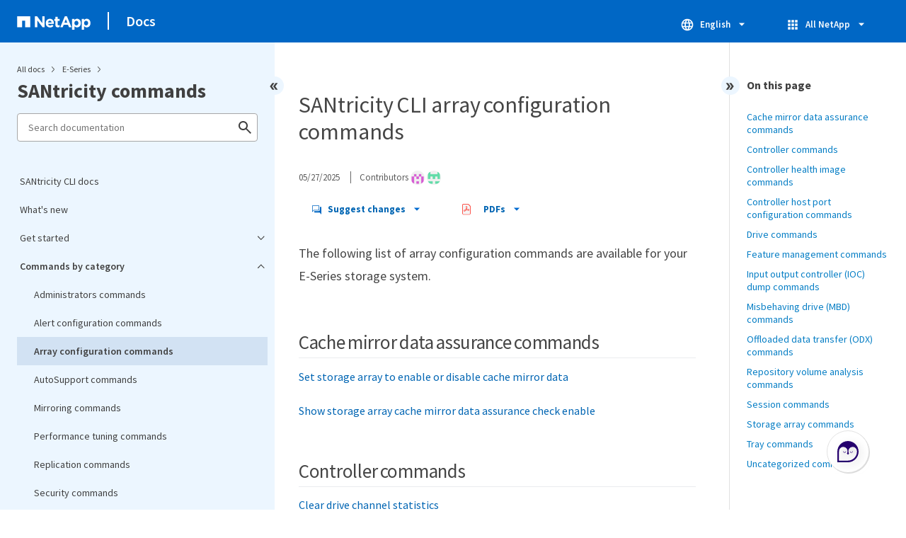

--- FILE ---
content_type: text/html
request_url: https://docs.netapp.com/us-en/e-series-cli/commands-category/array-configuration-commands.html
body_size: 16025
content:
<!DOCTYPE html>
<html lang="en">
  


<head class="at-element-marker">
  

  

  <title>SANtricity CLI array configuration commands</title>
  <meta charset="utf-8">
  <meta http-equiv="x-ua-compatible" content="ie=edge,chrome=1">
  <meta http-equiv="language" content="en">
  <meta name="viewport" content="width=device-width, initial-scale=1">
  <meta property="og:title" content="SANtricity CLI array configuration commands" />
	<meta property="og:type" content="website" />
	<meta property="og:url" content="https://docs.netapp.com/us-en/e-series-cli/commands-category/array-configuration-commands.html" />
	<meta property="og:description" content="Array configuration commands" />
  <meta property="og:image" content="https://docs.netapp.com/common/2/images/logo-tophat-social.png" />
  <meta property="og:image:alt" content="NetApp Logo" />
  <meta name="format-detection" content="telephone=no">
  <meta http-equiv="Content-Type" content="text/html; charset=utf-8">
  <meta http-equiv="encoding" content="utf-8">
  <meta http-equiv="nss-type" content="Product Documentation" />
  <meta http-equiv="nss-subtype" content="User Guide" /><meta name="description"
    content="Array configuration commands">
  <meta name="keywords" content=" configuration, commands, array, controller, health, image, hostport, feature, management"><link rel="preload" as="fetch" href='/us-en/e-series-cli/sidebar.html'><!-- Icons -->
  <link rel="icon" href="https://docs.netapp.com/common/2/images/favicon.ico" type="image/x-icon">

  <!-- RSS Feed --><!-- CSS Definitions: NetApp CSS should be defined after generic css -->


  <!-- Combined CSS -->
  <link rel="stylesheet" type="text/css" href="https://docs.netapp.com/common/2/css/ie-netappdocs.css">

  
  <link rel="stylesheet" href="https://docs.netapp.com/common/2/css/ie-landing-page.css" type="text/css">
  <link rel="stylesheet" href="https://docs.netapp.com/common/2/css/ie-tabbed-blocks.css" type="text/css">
  <script src="https://cdnjs.cloudflare.com/ajax/libs/jquery/3.7.1/jquery.min.js" integrity="sha384-1H217gwSVyLSIfaLxHbE7dRb3v4mYCKbpQvzx0cegeju1MVsGrX5xXxAvs/HgeFs" crossorigin="anonymous"></script>
  <script src="https://cdnjs.cloudflare.com/ajax/libs/jquery-cookie/1.4.1/jquery.cookie.min.js"></script><script>
    function selectTOCEntry() {
      const activePage = document.getElementById('ie-new-toc').getAttribute('data-active-page');
      if (activePage) {

        const tocElement = document.getElementById('ie-new-toc');

        if (!tocElement) {
          console.error('ie-new-toc not found.');
          return;
        }

        // find li elements
        const listItems = tocElement.getElementsByTagName('li');

        // find the active one
        for (let i = 0; i < listItems.length; i++) {
          const li = listItems[i];
          const dataEntryUrl = li.getAttribute('data-entry-url');

          if (dataEntryUrl && dataEntryUrl.includes(activePage)) {
            // add active class
            li.classList.add('ie-sidebar-selected');
            //console.log('<li> active:', li);
            break; // end loop
          } else {
            //console.log(dataEntryUrl);
          }
        }


      }
    };

    function loadTOC() {
      fetch('/us-en/e-series-cli/sidebar.html',
        {
          method: 'GET',
          credentials: 'include',
          mode: 'no-cors',
          headers: {
            'Accept-Encoding': 'gzip'
          }
        })
        .then(response => response.text())
        .then(data => {
          insertTOC(data);
        })
        .catch(error => console.error('Error sidebar:', error));
    }

    function loadTocScript(container) {
      selectTOCEntry()
        const scripts = container.getElementsByTagName('script');
        for (let i = 0; i < scripts.length; i++) {
          const script = document.createElement('script');
          script.text = scripts[i].text;
          document.body.appendChild(script);
        }
        if ($.cookie("sidebarScroll")) {
          $("#ie-new-toc").scrollTop($.cookie("sidebarScroll"));
        }
    }

    function insertTOC(toc) {
      const container = document.getElementById('ie-new-toc');
      if (container) {
        container.innerHTML = toc;
        loadTocScript(container)
      } else {
        const observer = new MutationObserver((mutations, obs) => {
          const container = document.getElementById('ie-new-toc');
          if (container) {
            container.innerHTML = toc;
            loadTocScript(container)
            obs.disconnect(); 
          }
        });

        if (document.body) {
          observer.observe(document.body, {
            childList: true,
            subtree: true
          });
        } else {
          setTimeout(() => {
            insertTOC(toc);
          }, 50)
        }

      }
    }

    loadTOC();
  </script><!-- Canonical url -->
  <link rel="canonical" href="https://docs.netapp.com/us-en/e-series-cli/commands-category/array-configuration-commands.html" />

  <!-- Top level site integrations -->





<script>
    window.dataLayer = window.dataLayer || [];
    window.sendAnalyticsEvent = function(eventName, data) {
        window.dataLayer.push({
            event: eventName,
            ...data
        });

        // push to adobe data layer if it exists
    };
</script>
<script data-cfasync="false" data-autofocus="off" data-ui-shadow-root="open" data-local-sync="allow-network-observable" data-languages="en,de-DE,es-419,fr-FR,it-IT,ja-JP,ko-KR,pt-PT,pt-BR,zh-CN,zh-HK" src="https://transcend-cdn.com/cm/b2cde372-f099-421d-8158-13483effbe36/airgap.js" defer></script>
    <script type="text/javascript" src="https://assets.adobedtm.com/60287eadf1ee/c284da483c83/launch-e9ff3acac59f.min.js" defer></script>
<script>
    document.addEventListener('DOMContentLoaded', function() {
        (function(w,d,s,l,i){w[l]=w[l]||[];w[l].push({'gtm.start':
        new Date().getTime(),event:'gtm.js'});var f=d.getElementsByTagName(s)[0],
        j=d.createElement(s),dl=l!='dataLayer'?'&l='+l:'';j.async=true;
        j.src='https://www.googletagmanager.com/gtm.js?id='+i+dl+'';f.parentNode.insertBefore(j,f);
        })(window,document,'script','dataLayer','GTM-MD73T9M');
    })
</script>


  
  <script>
    $(document).ready(function () {
      const MASTHEAD_OFFSET = 65;
      const SECTIONS = $("main h2, main h3");
      // PAGE NAV - Init
      if (SECTIONS.length == 0) {
        // remove if there is no elements
        /*
        $("#ie-right-navbar").remove();
        $("#ie-right-navbar-collapse").remove();
        */
      } else {
        $(".page-nav-title").css('display', 'block');
        for (var i = 0; i < SECTIONS.length; i++) {
          var sectionId = $(SECTIONS[i]).attr('id');
          var sectionName = $(SECTIONS[i]).text();
          var subClass = $(SECTIONS[i]).is("h3") ? ' page-nav__sublink' : '';
          $("#page-menu").append('<li class="page-nav-item"><a href="#' + sectionId + '" class="page-nav__link' + subClass + '">' + sectionName + '</a></li>');
        }
      }
    });
  </script>
  

  <!-- Used for Product Family Page Sidebar Visibility --><script src='https://docs.netapp.com/common/2/js/ie-clouddocs.js'></script>
  <script src="https://maxcdn.bootstrapcdn.com/bootstrap/3.3.7/js/bootstrap.min.js"
    integrity="sha384-Tc5IQib027qvyjSMfHjOMaLkfuWVxZxUPnCJA7l2mCWNIpG9mGCD8wGNIcPD7Txa"
    crossorigin="anonymous"></script><script>
    function checkPreviousVersionUrl() {
      const urlParams = new URLSearchParams(window.location.search);

      if (urlParams.has('previous_version_url')) {
        const paramValue = urlParams.get('previous_version_url');

        try {

          const validUrl = new URL(paramValue);

          if (validUrl.hostname === 'docs.netapp.com'  || validUrl.hostname === 'review.docs.netapp.com') {
            return validUrl.href; 
          } else {
            return null;
          }
        } catch (e) {
          return null;
        }
      }

      return null;
    }

    /*
      $(document).ready(function() {
          $("#tg-sb-link").click(function() {
              $("#tg-sb-sidebar").toggle();
              $("#tg-sb-content").toggleClass('col-md-9');
              $("#tg-sb-content").toggleClass('col-md-12');
              $("#tg-sb-icon").toggleClass('fa-toggle-on');
              $("#tg-sb-icon").toggleClass('fa-toggle-off');
          });
      });
      */
  </script>
  <script src='https://docs.netapp.com/common/2/js/custom-dropdown.js'></script>
  <script src='https://docs.netapp.com/common/2/js/FileSaver.min.js'></script>
  <script src='https://docs.netapp.com/common/2/js/jszip-utils.min.js'></script>
  <script src='https://docs.netapp.com/common/2/js/jszip.min.js'></script><script id="pdf_js" src='https://docs.netapp.com/common/2/js/ie-pdf-ux.js' siteBase="/us-en/e-series-cli" siteName="e-series-cli" zipLevel="1" zipFilename="santricity-commands.zip" pdfStrategy=""></script>
<script>(window.BOOMR_mq=window.BOOMR_mq||[]).push(["addVar",{"rua.upush":"false","rua.cpush":"true","rua.upre":"false","rua.cpre":"false","rua.uprl":"false","rua.cprl":"false","rua.cprf":"false","rua.trans":"SJ-ce839793-2a8a-4299-9ea4-c567314de295","rua.cook":"false","rua.ims":"false","rua.ufprl":"false","rua.cfprl":"false","rua.isuxp":"false","rua.texp":"norulematch","rua.ceh":"false","rua.ueh":"false","rua.ieh.st":"0"}]);</script>
                              <script>!function(e){var n="https://s.go-mpulse.net/boomerang/";if("False"=="True")e.BOOMR_config=e.BOOMR_config||{},e.BOOMR_config.PageParams=e.BOOMR_config.PageParams||{},e.BOOMR_config.PageParams.pci=!0,n="https://s2.go-mpulse.net/boomerang/";if(window.BOOMR_API_key="PDYGC-W8NUE-QGQDG-XGC2E-V8BMS",function(){function e(){if(!o){var e=document.createElement("script");e.id="boomr-scr-as",e.src=window.BOOMR.url,e.async=!0,i.parentNode.appendChild(e),o=!0}}function t(e){o=!0;var n,t,a,r,d=document,O=window;if(window.BOOMR.snippetMethod=e?"if":"i",t=function(e,n){var t=d.createElement("script");t.id=n||"boomr-if-as",t.src=window.BOOMR.url,BOOMR_lstart=(new Date).getTime(),e=e||d.body,e.appendChild(t)},!window.addEventListener&&window.attachEvent&&navigator.userAgent.match(/MSIE [67]\./))return window.BOOMR.snippetMethod="s",void t(i.parentNode,"boomr-async");a=document.createElement("IFRAME"),a.src="about:blank",a.title="",a.role="presentation",a.loading="eager",r=(a.frameElement||a).style,r.width=0,r.height=0,r.border=0,r.display="none",i.parentNode.appendChild(a);try{O=a.contentWindow,d=O.document.open()}catch(_){n=document.domain,a.src="javascript:var d=document.open();d.domain='"+n+"';void(0);",O=a.contentWindow,d=O.document.open()}if(n)d._boomrl=function(){this.domain=n,t()},d.write("<bo"+"dy onload='document._boomrl();'>");else if(O._boomrl=function(){t()},O.addEventListener)O.addEventListener("load",O._boomrl,!1);else if(O.attachEvent)O.attachEvent("onload",O._boomrl);d.close()}function a(e){window.BOOMR_onload=e&&e.timeStamp||(new Date).getTime()}if(!window.BOOMR||!window.BOOMR.version&&!window.BOOMR.snippetExecuted){window.BOOMR=window.BOOMR||{},window.BOOMR.snippetStart=(new Date).getTime(),window.BOOMR.snippetExecuted=!0,window.BOOMR.snippetVersion=12,window.BOOMR.url=n+"PDYGC-W8NUE-QGQDG-XGC2E-V8BMS";var i=document.currentScript||document.getElementsByTagName("script")[0],o=!1,r=document.createElement("link");if(r.relList&&"function"==typeof r.relList.supports&&r.relList.supports("preload")&&"as"in r)window.BOOMR.snippetMethod="p",r.href=window.BOOMR.url,r.rel="preload",r.as="script",r.addEventListener("load",e),r.addEventListener("error",function(){t(!0)}),setTimeout(function(){if(!o)t(!0)},3e3),BOOMR_lstart=(new Date).getTime(),i.parentNode.appendChild(r);else t(!1);if(window.addEventListener)window.addEventListener("load",a,!1);else if(window.attachEvent)window.attachEvent("onload",a)}}(),"".length>0)if(e&&"performance"in e&&e.performance&&"function"==typeof e.performance.setResourceTimingBufferSize)e.performance.setResourceTimingBufferSize();!function(){if(BOOMR=e.BOOMR||{},BOOMR.plugins=BOOMR.plugins||{},!BOOMR.plugins.AK){var n="true"=="true"?1:0,t="",a="aogsakyx2khxa2lpwywa-f-dc4706cdc-clientnsv4-s.akamaihd.net",i="false"=="true"?2:1,o={"ak.v":"39","ak.cp":"1455470","ak.ai":parseInt("903492",10),"ak.ol":"0","ak.cr":9,"ak.ipv":4,"ak.proto":"h2","ak.rid":"21274005","ak.r":47358,"ak.a2":n,"ak.m":"dsca","ak.n":"essl","ak.bpcip":"3.141.32.0","ak.cport":41208,"ak.gh":"23.208.24.243","ak.quicv":"","ak.tlsv":"tls1.3","ak.0rtt":"","ak.0rtt.ed":"","ak.csrc":"-","ak.acc":"","ak.t":"1768928812","ak.ak":"hOBiQwZUYzCg5VSAfCLimQ==y+9kkILheNh57ohLGeW+3+5F1ig07YzXzjJZ4r4fVuiAmyjsg8NxYgTDS4Vgjtl27aVg5v7AxNoF6TtglVFgZpk/d7SLtPWd7EAGM9TQY04FEejnEylZHlxELohcNfvaccbonhOkHdU1SKZu6WpxFUZA0smkz/481fJ8hvyPZGOaZGTs9Hola1nBpvBkyRNtjbLWHYzmy/jx4S+D/hKyaQwnuJvrRkuhO2Ol4F1kKUe4WShHrtwYsPmiID6WV1M5Nv04/42uHIxNAe9bBNmFuDz6hzDoU2qNQLwFoaBtXED0f0WjrdVDQrEItlmY+anPlPr4N4S3jcoWGo6rCewVrIPdMt3oBKRXslSQdubovk/PcMi9LgMLSnTNTCxXR3hTbC8cHjD5rHuJqshzWduGLTY69ceC9GV3UyTxlsKFH/4=","ak.pv":"15","ak.dpoabenc":"","ak.tf":i};if(""!==t)o["ak.ruds"]=t;var r={i:!1,av:function(n){var t="http.initiator";if(n&&(!n[t]||"spa_hard"===n[t]))o["ak.feo"]=void 0!==e.aFeoApplied?1:0,BOOMR.addVar(o)},rv:function(){var e=["ak.bpcip","ak.cport","ak.cr","ak.csrc","ak.gh","ak.ipv","ak.m","ak.n","ak.ol","ak.proto","ak.quicv","ak.tlsv","ak.0rtt","ak.0rtt.ed","ak.r","ak.acc","ak.t","ak.tf"];BOOMR.removeVar(e)}};BOOMR.plugins.AK={akVars:o,akDNSPreFetchDomain:a,init:function(){if(!r.i){var e=BOOMR.subscribe;e("before_beacon",r.av,null,null),e("onbeacon",r.rv,null,null),r.i=!0}return this},is_complete:function(){return!0}}}}()}(window);</script></head>
<body class role="document" data-flavor="">
    <div class="skip-to-main">
      <a href="#main" >Skip to main content</a>
    </div>



<!-- Google Tag Manager (noscript) -->
<noscript><iframe src="https://www.googletagmanager.com/ns.html?id=GTM-MD73T9M"
height="0" width="0" style="display:none;visibility:hidden"></iframe></noscript>
<!-- End Google Tag Manager (noscript) -->

<div id="page" class="">
        <div id="ie-phone-menu" class=""></div>
        <div id="ie-content-wrap" class=""><nav id="ie-new-header" data-proofer-ignore>
    <ul>
        <li id="ie-phone-menu-button">
            <a href="#">
                <image id="" src="https://docs.netapp.com/common/2/images/hamburger.svg" alt="menu" />
            </a>
        </li>

        <li>
            <a href="https://www.netapp.com/">
                <image id="ie-header-logo" src="https://docs.netapp.com/common/2/images/netapp_logo.svg" alt="netapp" />
            </a>
        </li>
        <li id="ie-header-docs">
            <a href="https://docs.netapp.com/us-en/">Docs</a>
        </li>

        <!-- Empty container to push header left with or without lang selector -->
        <li id="empty-container" style="margin-left: auto">
        </li>
        <!-- Start Language Selector --><li id="ie-language-dropdown" data-proofer-ignore></li>
            <!-- End Language Selector -->


        <li id="ie-allnetapp" data-proofer-ignore>
            <div id="allnetapp-dropdown" class="custom-dropdown custom-dropdown-allnetapp">
                <div class="custom-dropdown-select custom-dropdown-select-allnetapp">
                    <img src="https://docs.netapp.com/common/2/images/apps_white_24dp.svg" alt="" class="allnetapp-icon" />
                    <span class="allnetapp-name">All NetApp</span>
                    <img src="https://docs.netapp.com/common/2/images/dropdown-arrow.svg" alt="" class="custom-icon chevrondown header invisible" />
                    <img src="https://docs.netapp.com/common/2/images/dropdown-arrow.svg" alt="" class="custom-icon chevronup header" />
                    </button>
                </div>

                <ul class="custom-dropdown-menu allnetapp-dropdown">
                    <li>
                        <a href="https://console.netapp.com/"
                            target="_self"><span translate="no" class="notranslate">NetApp Console</span></a>
                    </li>
                    <li>
                        <a href="https://mysupport.netapp.com/site/"
                            target="_self"><span translate="no" class="notranslate">Support</span></a>
                    </li>
                    <li>
                        <a href="https://kb.netapp.com/"
                            target="_self"><span translate="no" class="notranslate">Knowledge Base</span></a>
                    </li>
                    <li>
                        <a href="https://www.netapp.com/support-and-training/netapp-learning-services/"
                            target="_self"><span translate="no" class="notranslate">Training</span></a>
                    </li>
                </ul>
            </div>

        </li>

    </ul>
</nav>
<main id="n-main-content" class="n-main-content"><!-- Start Documentation Content -->
<div class="ie-main">
  



<div id="ie-new-sidebar-collapse" style="display: none">
    <img id="sidebar-expand" class="ie-searchbox-icon" src="https://docs.netapp.com/common/2/images/double_arrow.svg" alt="" />
</div>
<div id="ie-new-sidebar">
    <div id="ie-product-identity-lockup">
        <div id="sidebar-collapse" class="">
            <img src="https://docs.netapp.com/common/2/images/double_arrow.svg" alt="" />
        </div>
        <div id="ie-breadcrumb" class="">
  <ul class="ie-breadcrumb">
    <li id="alldocs-breadcrumb" class="">
      <a href="https://docs.netapp.com">All docs</a>
    </li>

    
    <li class="">
      <a href="https://docs.netapp.com/us-en/e-series-family/">
        E-Series
      </a>
    </li>
    
  </ul>
  
  <div class="ie-product-name" >
    <!--<a href="/us-en/e-series-cli/">-->
      SANtricity commands
    <!--</a>-->
  </div>
</div>

            

        
            

<div id="ie-searchbox" class="ie-searchbox-sidebar ">
    <img class="ie-searchbox-icon" src="https://docs.netapp.com/common/2/images/loupe.svg" alt=""/>
    <div id="react-search" 
        data-search-html="/us-en/e-series-cli/search.html" 
        data-type="widget"
        data-placeholder="Search documentation"
        data-no-results-found="No results were found for {query}"
        data-did-you-mean="Search for {suggestion}."
        data-no-results-found-did-you-mean="No results found for {query}. Did you mean {suggestion}?"
        data-results-found="{hitCount} results found"
        data-error-message="An error occurred. Please try again."
        data-error-reset="Reset search"
        data-sk-es-pf-indexes="" 
        data-flavor=""
        data-es-auth-web="prod:Tools4Pubs!"
        data-sk-es-url="https://netapp-docs-prod-semantic.es.eastus2.azure.elastic-cloud.com:443/clouddocs-e-series-cli_main-prod"
        data-sk-indexes="clouddocs-e-series-cli_main-prod"
        data-see-all-results="See all results...">
    </div>
</div>

        
    </div>
    <div id="ie-new-toc" data-active-page="/commands-category/array-configuration-commands.html">
            <!-- test to include it dynamically -->
        
    </div>
</div>
<script>

    
    let sidebarScrollTopPosition = 0;
    $("#ie-new-toc").on("scroll", function () {
        if (sidebarScrollTopPosition == 0) {
            $.cookie("sidebarScroll", $("#ie-new-toc").scrollTop(), {
                path: "/us-en/e-series-cli"
            });
        }

        if ($("#ie-new-toc").scrollTop() > 0) {
            $('#ie-product-identity-lockup').addClass('ie-addShadow');
        } else {
            $('#ie-product-identity-lockup').removeClass('ie-addShadow');
        }
    });

    $(function () {
        if ($.cookie("sidebarScroll")) {
            $("#ie-new-toc").scrollTop($.cookie("sidebarScroll"));
        }
    });

    function setSidebarBottom() {
        const footerGap = PXinViewport($(".n-footer"));
        document.getElementById("ie-new-sidebar").style.bottom = Math.max(0, footerGap) + "px";
    }

    window.onscroll = () => {
        setSidebarBottom();
    };

    $("#sidebar-collapse").click(function (e) {
        const sidebarWidth = $("#ie-new-sidebar").width() - $("#ie-new-sidebar-collapse").width();
        e.preventDefault();
        const width = $(".ie-content-pane").width();
        const marginLeft = parseInt($(".ie-content-pane").css('marginLeft'));

        if ($.cookie("sidebarScroll")) {
            sidebarScrollTopPosition = $.cookie("sidebarScroll");
        }

        $("#ie-new-sidebar").animate({ width: 'toggle' }, 350, function () {
            $("#ie-new-sidebar-collapse").show();
            $("#ie-new-sidebar").removeClass("open")
            $("#ie-new-sidebar").addClass("close")
            $("#ie-new-sidebar").removeAttr("style")
        });
        $(".ie-content-pane").animate({ width: (width + sidebarWidth), marginLeft: (marginLeft - sidebarWidth) }, 350, function () {
            resizeContent()
        })

    });
    $("#sidebar-expand").click(function (e) {
        const sidebarWidth = $("#ie-new-sidebar").width() - $("#ie-new-sidebar-collapse").width();
        e.preventDefault();
        const width = $(".ie-content-pane").width();
        const marginLeft = parseInt($(".ie-content-pane").css('marginLeft'));

        $("#ie-new-sidebar").animate({ width: 'toggle' }, 250, function () {
            $('#ie-new-sidebar').css('display', 'flex');
            $("#ie-new-sidebar-collapse").hide();
            $("#ie-new-sidebar").removeClass("close")
            $("#ie-new-sidebar").addClass("open")
            setSidebarBottom();

            if (sidebarScrollTopPosition != 0) {
                $.cookie("sidebarScroll", sidebarScrollTopPosition, {
                    path: "/us-en/e-series-cli"
                })
                $("#ie-new-toc").scrollTop(sidebarScrollTopPosition);
                sidebarScrollTopPosition = 0;
            }
        });
        $(".ie-content-pane").animate({ width: (width - sidebarWidth), 'marginLeft': (marginLeft + sidebarWidth) }, 250, function () {
            resizeContent()
        })
    });
    function resizeContent() {
        const sidebarWidth = $("#ie-new-sidebar").width() - $("#ie-new-sidebar-collapse").width();
        const rightNavbarVisible =  $("#ie-right-navbar").css('display') && $("#ie-right-navbar").css('display') != 'none';
        const sidebarVisible = $("#ie-new-sidebar").css('display') != 'none';
        const rightNavbarWidth = $("#ie-right-navbar").width();
        const rightNavbarCollapseWidth = $("#ie-right-navbar-collapse").width();
        const rightNavbarCollapseVisible = $("#ie-right-navbar-collapse").css('display') && $("#ie-right-navbar-collapse").css('display') != 'none';
        
        if (rightNavbarVisible && sidebarVisible) {
            $(".ie-content-pane").width(`calc(100% - ${sidebarWidth + rightNavbarWidth}px)`)
            $(".ie-content-pane").css('marginLeft', `${sidebarWidth}px`)
        } else if (sidebarVisible) {
            $(".ie-content-pane").css('marginLeft', `${sidebarWidth}px`)
            if (rightNavbarCollapseVisible) {
                $(".ie-content-pane").width(`calc(100% - ${sidebarWidth + rightNavbarCollapseWidth}px)`)
            } else {
                $(".ie-content-pane").width(`calc(100% - ${$("#ie-new-sidebar").width()}px)`)
            }

        } else if (rightNavbarVisible) {
            $(".ie-content-pane").css('marginLeft', `${$("#ie-new-sidebar-collapse").width()}px`)
            $(".ie-content-pane").width(`calc(100% - ${rightNavbarWidth}px)`)
        } else {
            $(".ie-content-pane").css('marginLeft', `${$("#ie-new-sidebar-collapse").width()}px`)
            if (rightNavbarCollapseVisible) {
                $(".ie-content-pane").width(`calc(100% - ${rightNavbarCollapseWidth}px)`);
            } else {
                $(".ie-content-pane").width(`calc(100% - ${$("#ie-new-sidebar-collapse").width()}px) `);
            }
            
        }
    }
    $(window).on("resize load", function () {
        setSidebarBottom();
        resizeContent()
    });
    

</script>

<div class="ie-content-pane ie-component-detail-content ie-component-detail-content--show-code">
    <!-- Begin of page container --><article class="page-content" id="main">
      <!-- include utility.html -->
      








<script>
  function closeVersionNotification() {
    const block = document.getElementById("previous-version-notification");
    block.style.display = "none";
  }
</script>
<div class="ie-info-disclaimer" id="previous-version-notification" style="display: none;">
  <span>
    <div class="ie-info-disclaimer-container">
      <div class="ie-info-disclaimer-icon">
        <img
          src="https://docs.netapp.com/common/2/images/notification-icons.svg"
          class="luci-icon"
          alt=""
        />
      </div>
      <div class="ie-info-disclaimer-content">
        <span>The requested article is not available. Either it doesn't apply to this version of the product or the relevant information is organized differently in this version of the docs. You can search, browse, or&nbsp<a id="previous-version-link" href="">go back to the other version</a>.</span><br />
      </div>
      <div style="clear: both; cursor: pointer; " onclick="closeVersionNotification()">
        <img src="https://docs.netapp.com/common/2/images/dismiss.svg" alt="" style="margin-left: 10px;" />
      </div>
    </div>
  </span>
</div>


<div class="ie-component-detail-heading-wrap">
  <h1 class="ie-component-detail-heading">SANtricity CLI array configuration commands</h1>
</div>

<div id="ie-byline">
<div class="page-details">
        
            <time datetime="2025-05-27 16:22:14 +0000">05/27/2025</time>
        
    
        <span id="avatars">Contributors
            <a target="_blank" class="ext-link-indicator" href="https://github.com/netapp-driley"><img  class="avatar avatar-small" alt="netapp-driley" width="20" height="20" src="https://avatars.githubusercontent.com/u/18422994?v=4" style="border-radius: 50%;"/></a>
        
            <a target="_blank" class="ext-link-indicator" href="https://github.com/netapp-maumita"><img  class="avatar avatar-small" alt="netapp-maumita" width="20" height="20" src="https://avatars.githubusercontent.com/u/79518722?v=4" style="border-radius: 50%;"/></a>
        
        </span>
    
    
</div>
<div class="page-controls">
    <div id="contribute-dropdown" class="custom-dropdown custom-dropdown-contrib" >
        <div class="custom-dropdown-select custom-dropdown-select-contrib">
        <span class="contrib-name"><img src="https://docs.netapp.com/common/2/images/discuss-sm.svg" alt="" class="github-icon" />Suggest changes</span>
        <img src="https://docs.netapp.com/common/2/images/dropdown-arrow.svg" alt="" class="custom-icon chevrondown invisible" />
        <img src="https://docs.netapp.com/common/2/images/dropdown-arrow.svg" alt="" class="custom-icon chevronup" />
        </div>
        <ul class="custom-dropdown-menu suggested-changes-dropdown"><li>
                <a target="_blank" href="https://github.com/NetAppDocs/e-series-cli/issues/new?template=new-from-page.yml&page-url=https://docs.netapp.com/us-en/e-series-cli/commands-category/array-configuration-commands.html&page-title=SANtricity CLI array configuration commands" class="page-nav-contribute-link" role="button">Request doc changes</a>
            </li><li> 
                <a target="_blank" href="https://github.com/NetAppDocs/e-series-cli/blob/main/commands-category/array-configuration-commands.adoc" class="page-nav-contribute-link" role="button">Edit this page</a>
            </li><li><a target="_blank" href="https://docs.netapp.com/us-en/contribute/" class="page-nav-contribute-link"  >Learn how to contribute</a></li>
        </ul>
    </div>
    <div id="pdf-control-container">
        <div class="n-pdf-header">
            <a id="toggleButtonPdf" class="n-pdf-button" type="button">
                <img class="adobe-icon" src="https://docs.netapp.com/common/2/images/pdf-icon.png" alt="" width="16" height="16"/>PDFs<img src="https://docs.netapp.com/common/2/images/dropdown-arrow.svg" class="custom-icon" alt="" />
            </a>
        </div>
        <div class="n-pdf-body-container">
            <ul id="toggleContainerPdf" class="n-pdf-body" style="display:none;">
                <li id="fn-entries-pdf" class="pdf-ux-container">
    
    
    
    <a target="_blank" class="pdf-download-link" href="/us-en/e-series-cli/pdfs/fullsite-sidebar/SANtricity_System_Manager_commands.pdf" >
    <img src="https://docs.netapp.com/common/2/images/pdf-icon.png" alt="" width="16" height="16"/>PDF of this doc site</a>
    <!-- include dynamic-->
</li>
            </ul>
            <div class="zip-pdf-link-container" style="display: none;">   
                <a href="#" id="zipPdf">
                <img src="https://docs.netapp.com/common/2/images/pdf-zip.png" alt="" width="16" height="16"/>
                <pre>Collection of separate PDF docs</pre>
                </a><div id="zip-link-popup" class="hide">
    <div class="inner-modal">
        <div class="downloading-progress">
            <div class="spinner"></div>
            <h1>Creating your file...</h1>
            <div>This may take a few minutes. Thanks for your patience.</div>
            <button class="cancel-download-btn" type="button">Cancel</button>
        </div>
        <div class="download-complete hide">
            <div class="done-icon">
                <svg xmlns="http://www.w3.org/2000/svg" width="24" height="24" viewBox="0 0 24 24"><path d="M20.285 2l-11.285 11.567-5.286-5.011-3.714 3.716 9 8.728 15-15.285z"/></svg>
            </div>
            <div>Your file is ready</div>
            <button class="cancel-download-btn" type="button">OK</button>
        </div>
    </div>
</div>
<script>
    $(".cancel-download-btn").click(function(){
        $("#zip-link-popup").addClass("hide");
        $("#zip-link-popup .downloading-progress").removeClass("hide");
        $("#zip-link-popup .download-complete").addClass("hide");
    });
</script></div>
        </div>
    </div>        
<script>

$("#toggleButtonPdf").on('click', function(e){ 
    e.stopPropagation();
    $("#toggleContainerPdf").toggle('display');
    $(".n-pdf-body-container .zip-pdf-link-container").toggle('display');
});

//hide is by clicking outside pdfcontainer
$(document).on('click', function (e) {
    if ($('#toggleContainerPdf').is(':visible') && !$('.n-pdf-body-container').is(e.target) && !$('.n-pdf-body-container').has(e.target).length)  {
        
        $("#toggleContainerPdf").toggle('display');
        $(".n-pdf-body-container .zip-pdf-link-container").toggle('display');
        $("#toggleButtonPdf").removeClass("active");
    }
});
</script>
<script>
    function getPdfLocation() {
        const pdfLocation = window.scrollX + document.querySelector('#pdf-control-container').getBoundingClientRect().left
        if (pdfLocation < 450) {
            $(".n-pdf-body-container").addClass("block")
        } else {
            $(".n-pdf-body-container").removeClass("block")
        }
    
    }
    $( window ).on( "resize", function() {
        getPdfLocation()
} );
</script>
<script>
    const pdfButtonWidth =  $(".n-pdf-header").width();
    const pdfMenuWidth = $(".n-pdf-body-container").width();
    $(".n-pdf-body-container").css('margin-left', `calc(${pdfButtonWidth - pdfMenuWidth}px)`);
</script>
</div>

    
</div>




<div class="content-to-index">
<div id="preamble">
<div class="sectionbody">
<div class="paragraph lead">
<p>The following list of array configuration commands are available for your E-Series storage system.</p>
</div>
</div>
</div>
<div class="sect1">
<h2 id="cache-mirror-data-assurance-commands">Cache mirror data assurance commands</h2>
<div class="sectionbody">
<div class="paragraph">
<p><a href="../commands-a-z/set-storagearray-cachemirrordataassurancecheckenable.html">Set storage array to enable or disable cache mirror data</a></p>
</div>
<div class="paragraph">
<p><a href="../commands-a-z/show-storagearray-cachemirrordataassurancecheckenable.html">Show storage array cache mirror data assurance check enable</a></p>
</div>
</div>
</div>
<div class="sect1">
<h2 id="controller-commands">Controller commands</h2>
<div class="sectionbody">
<div class="paragraph">
<p><a href="../commands-a-z/clear-alldrivechannels-stats.html">Clear drive channel statistics</a></p>
</div>
<div class="paragraph">
<p><a href="../commands-a-z/diagnose-controller.html">Diagnose controller</a></p>
</div>
<div class="paragraph">
<p><a href="../commands-a-z/diagnose-controller-iscsihostport.html">Diagnose controller iSCSI host cable</a></p>
</div>
<div class="paragraph">
<p><a href="../commands-a-z/enable-controller-datatransfer.html">Enable controller data transfer</a></p>
</div>
<div class="paragraph">
<p><a href="../commands-a-z/reset-controller.html">Reset controller</a></p>
</div>
<div class="paragraph">
<p><a href="../commands-a-z/save-controller-nvsram-file.html">Save controller NVSRAM</a></p>
</div>
<div class="paragraph">
<p><a href="../commands-a-z/save-drivechannel-faultdiagnostics-file.html">Save drive channel fault isolation diagnostic status</a></p>
</div>
<div class="paragraph">
<p><a href="../commands-a-z/set-controller.html">Set controller</a></p>
</div>
<div class="paragraph">
<p><a href="../commands-a-z/set-controller-dnsservers.html">Set controller DNS settings</a></p>
</div>
<div class="paragraph">
<p><a href="../commands-a-z/set-controller-ntpservers.html">Set controller NTP settings</a></p>
</div>
<div class="paragraph">
<p><a href="../commands-a-z/set-controller-service-action-allowed-indicator.html">Set controller service action allowed indicator</a></p>
</div>
<div class="paragraph">
<p><a href="../commands-a-z/set-drivechannel.html">Set drive channel status</a></p>
</div>
<div class="paragraph">
<p><a href="../commands-a-z/set-hostchannel.html">Set host channel</a></p>
</div>
<div class="paragraph">
<p><a href="../commands-a-z/show-controller.html">Show controller</a></p>
</div>
<div class="paragraph">
<p><a href="../commands-a-z/show-controller-diagnostic-status.html">Show controller diagnostic status</a></p>
</div>
<div class="paragraph">
<p><a href="../commands-a-z/show-controller-nvsram.html">Show controller NVSRAM</a></p>
</div>
<div class="paragraph">
<p><a href="../commands-a-z/show-drivechannel-stats.html">Show drive channel statistics</a></p>
</div>
<div class="paragraph">
<p><a href="../commands-a-z/start-controller.html">Start controller trace</a></p>
</div>
<div class="paragraph">
<p><a href="../commands-a-z/start-drivechannel-faultdiagnostics.html">Start drive channel fault isolation diagnostics</a></p>
</div>
<div class="paragraph">
<p><a href="../commands-a-z/start-drivechannel-locate.html">Start drive channel locate</a></p>
</div>
<div class="paragraph">
<p><a href="../commands-a-z/start-controller-iscsihostport-dhcprefresh.html">Start iSCSI DHCP refresh</a></p>
</div>
<div class="paragraph">
<p><a href="../commands-a-z/stop-drivechannel-faultdiagnostics.html">Stop drive channel fault isolation diagnostics</a></p>
</div>
<div class="paragraph">
<p><a href="../commands-a-z/stop-drivechannel-locate.html">Stop drive channel locate</a></p>
</div>
</div>
</div>
<div class="sect1">
<h2 id="controller-health-image-commands">Controller health image commands</h2>
<div class="sectionbody">
<div class="paragraph">
<p><a href="../commands-a-z/save-storagearray-controllerhealthimage.html">Save storage array controller health image</a></p>
</div>
<div class="paragraph">
<p><a href="../commands-a-z/set-storagearray-controllerhealthimageallowoverwrite.html">Set storage array controller health image allow overwrite</a></p>
</div>
<div class="paragraph">
<p><a href="../commands-a-z/show-storagearray-controllerhealthimage.html">Show storage array controller health image</a></p>
</div>
<div class="paragraph">
<p><a href="../commands-a-z/start-storagearray-controllerhealthimage-controller.html">Start storage array controller health image</a></p>
</div>
</div>
</div>
<div class="sect1">
<h2 id="controller-host-port-configuration-commands">Controller host port configuration commands</h2>
<div class="sectionbody">
<div class="paragraph">
<p><a href="../commands-a-z/create-hostport.html">Create host port</a></p>
</div>
<div class="paragraph">
<p><a href="../commands-a-z/create-initiator.html">Create initiator</a></p>
</div>
<div class="paragraph">
<p><a href="../commands-a-z/delete-initiator.html">Delete initiator</a></p>
</div>
<div class="paragraph">
<p><a href="../commands-a-z/set-initiator.html">Set initiator</a></p>
</div>
<div class="paragraph">
<p><a href="../commands-a-z/reset-storagearray-hostportstatisticsbaseline.html">Reset storage array host port statistics baseline</a></p>
</div>
<div class="paragraph">
<p><a href="../commands-a-z/save-storagearray-hostportstatistics.html">Save storage array host port statistics</a></p>
</div>
<div class="paragraph">
<p><a href="../commands-a-z/set-controller-hostport.html">Set controller host port properties</a></p>
</div>
<div class="paragraph">
<p><a href="../commands-a-z/set-target.html">Set target properties</a></p>
</div>
<div class="paragraph">
<p><a href="../commands-a-z/set-controller-iscsihostport.html">Set iSCSI host port networking properties</a></p>
</div>
<div class="paragraph">
<p><a href="../commands-a-z/set-iscsiinitiator.html">Set iSCSI initiator</a></p>
</div>
<div class="paragraph">
<p><a href="../commands-a-z/show-storagearray-unconfigurediscsiinitiators.html">Show storage array unconfigured iSCSI initiators</a></p>
</div>
<div class="paragraph">
<p><a href="../commands-a-z/show-storagearray-unconfiguredinitiators.html">Show unconfigured initiators</a></p>
</div>
</div>
</div>
<div class="sect1">
<h2 id="drive-commands">Drive commands</h2>
<div class="sectionbody">
<div class="paragraph">
<p><a href="../commands-a-z/download-drive-firmware.html">Download drive firmware</a></p>
</div>
<div class="paragraph">
<p><a href="../commands-a-z/recover-disabled-driveports.html">Recover disabled drive ports</a></p>
</div>
<div class="paragraph">
<p><a href="../commands-a-z/replace-drive-replacementdrive.html">Replace drive</a></p>
</div>
<div class="paragraph">
<p><a href="../commands-a-z/revive-drive.html">Revive drive</a></p>
</div>
<div class="paragraph">
<p><a href="../commands-a-z/save-drivechannel-faultdiagnostics-file.html">Save drive channel fault isolation diagnostic status</a></p>
</div>
<div class="paragraph">
<p><a href="../commands-a-z/save-alldrives-logfile.html">Save drive log</a></p>
</div>
<div class="paragraph">
<p><a href="../commands-a-z/set-drive-hotspare.html">Set drive hot spare</a></p>
</div>
<div class="paragraph">
<p><a href="../commands-a-z/set-drive-serviceallowedindicator.html">Set drive service action allowed indicator</a></p>
</div>
<div class="paragraph">
<p><a href="../commands-a-z/set-drive-operationalstate.html">Set drive state</a></p>
</div>
<div class="paragraph">
<p><a href="../commands-a-z/set-drive-securityid.html">Set FIPS drive security identifier</a></p>
</div>
<div class="paragraph">
<p><a href="../commands-a-z/set-drive-nativestate.html">Set foreign drive to native</a></p>
</div>
<div class="paragraph">
<p><a href="../commands-a-z/show-alldrives.html">Show drive</a></p>
</div>
<div class="paragraph">
<p><a href="../commands-a-z/show-alldrives-downloadprogress.html">Show drive download progress</a></p>
</div>
<div class="paragraph">
<p><a href="../commands-a-z/show-alldrives-performancestats.html">Show drive performance statistics</a></p>
</div>
<div class="paragraph">
<p><a href="../commands-a-z/show-replaceabledrives.html">Show replaceable drives</a></p>
</div>
<div class="paragraph">
<p><a href="../commands-a-z/start-drivechannel-faultdiagnostics.html">Start drive channel fault isolation diagnostics</a></p>
</div>
<div class="paragraph">
<p><a href="../commands-a-z/start-drive-initialize.html">Start drive initialize</a></p>
</div>
<div class="paragraph">
<p><a href="../commands-a-z/start-drive-locate.html">Start drive locate</a></p>
</div>
<div class="paragraph">
<p><a href="../commands-a-z/start-drive-reconstruct.html">Start drive reconstruction</a></p>
</div>
<div class="paragraph">
<p><a href="../commands-a-z/start-secureerase-drive.html">Start secure drive erase</a></p>
</div>
<div class="paragraph">
<p><a href="../commands-a-z/stop-drivechannel-faultdiagnostics.html">Stop drive channel fault isolation diagnostics</a></p>
</div>
<div class="paragraph">
<p><a href="../commands-a-z/stop-drive-locate.html">Stop drive locate</a></p>
</div>
</div>
</div>
<div class="sect1">
<h2 id="feature-management-commands">Feature management commands</h2>
<div class="sectionbody">
<div class="paragraph">
<p><a href="../commands-a-z/disable-storagearray.html">Disable storage array feature</a></p>
</div>
<div class="paragraph">
<p><a href="../commands-a-z/enable-storagearray-feature-file.html">Enable storage array feature</a></p>
</div>
<div class="paragraph">
<p><a href="../commands-a-z/set-storagearray-autoloadbalancingenable.html">Set storage array to enable or disable Automatic Load Balancing&#8230;&#8203;</a></p>
</div>
<div class="paragraph">
<p><a href="../commands-a-z/show-storagearray.html">Show storage array</a></p>
</div>
</div>
</div>
<div class="sect1">
<h2 id="input-output-controller-ioc-dump-commands">Input output controller (IOC) dump commands</h2>
<div class="sectionbody">
<div class="paragraph">
<p><a href="../commands-a-z/save-ioclog.html">Save input output controller (IOC) dump</a></p>
</div>
<div class="paragraph">
<p><a href="../commands-a-z/start-ioclog.html">Start input output controller (IOC) dump</a></p>
</div>
</div>
</div>
<div class="sect1">
<h2 id="misbehaving-drive-mbd-commands">Misbehaving drive (MBD) commands</h2>
<div class="sectionbody">
<div class="paragraph">
<p><a href="../commands-a-z/replace-drive-replacementdrive.html">Replace drive</a></p>
</div>
<div class="paragraph">
<p><a href="../commands-a-z/reset-drive.html">Reset drive</a></p>
</div>
<div class="paragraph">
<p><a href="../commands-a-z/set-drive-operationalstate.html">Set drive state</a></p>
</div>
<div class="paragraph">
<p><a href="../commands-a-z/stop-drive-replace.html">Stop drive replace</a></p>
</div>
</div>
</div>
<div class="sect1">
<h2 id="offloaded-data-transfer-odx-commands">Offloaded data transfer (ODX) commands</h2>
<div class="sectionbody">
<div class="paragraph">
<p><a href="../commands-a-z/set-storagearray-odxenabled.html">Enable or disable ODX</a></p>
</div>
<div class="paragraph">
<p><a href="../commands-a-z/set-storagearray-vaaienabled.html">Enable or disable VAAI</a></p>
</div>
<div class="paragraph">
<p><a href="../commands-a-z/show-storagearray-odxsetting.html">Show storage array ODX setting</a></p>
</div>
</div>
</div>
<div class="sect1">
<h2 id="repository-volume-analysis-commands">Repository volume analysis commands</h2>
<div class="sectionbody">
<div class="paragraph">
<p><a href="../commands-a-z/check-repositoryconsistency.html">Check repository consistency</a></p>
</div>
</div>
</div>
<div class="sect1">
<h2 id="session-commands">Session commands</h2>
<div class="sectionbody">
<div class="paragraph">
<p><a href="../commands-a-z/set-session-erroraction.html">Set session</a></p>
</div>
</div>
</div>
<div class="sect1">
<h2 id="storage-array-commands">Storage array commands</h2>
<div class="sectionbody">
<div class="paragraph">
<p><a href="../commands-a-z/activate-storagearray-firmware.html">Activate storage array firmware</a></p>
</div>
<div class="paragraph">
<p><a href="../commands-a-z/add-certificate-from-array.html">Add certificate from array</a></p>
</div>
<div class="paragraph">
<p><a href="../commands-a-z/add-certificate-from-file.html">Add certificate from file</a></p>
</div>
<div class="paragraph">
<p><a href="../commands-a-z/autoconfigure-storagearray.html">Autoconfigure storage array</a></p>
</div>
<div class="paragraph">
<p><a href="../commands-a-z/autoconfigure-storagearray-hotspares.html">Autoconfigure storage array hot spares</a></p>
</div>
<div class="paragraph">
<p><a href="../commands-a-z/clear-storagearray-configuration.html">Clear storage array configuration</a></p>
</div>
<div class="paragraph">
<p><a href="../commands-a-z/clear-storagearray-eventlog.html">Clear storage array event log</a></p>
</div>
<div class="paragraph">
<p><a href="../commands-a-z/clear-storagearray-firmwarependingarea.html">Clear storage array firmware pending area</a></p>
</div>
<div class="paragraph">
<p><a href="../commands-a-z/clear-storagearray-recoverymode.html">Clear storage array recovery mode</a></p>
</div>
<div class="paragraph">
<p><a href="../commands-a-z/create-storagearray-securitykey.html">Create storage array security key</a></p>
</div>
<div class="paragraph">
<p><a href="../commands-a-z/delete-certificates.html">Delete certificates</a></p>
</div>
<div class="paragraph">
<p><a href="../commands-a-z/disable-storagearray-externalkeymanagement-file.html">Disable external security key management</a></p>
</div>
<div class="paragraph">
<p><a href="../commands-a-z/disable-storagearray.html">Disable storage array feature</a></p>
</div>
<div class="paragraph">
<p><a href="../commands-a-z/download-storagearray-drivefirmware-file.html">Download storage array drive firmware</a></p>
</div>
<div class="paragraph">
<p><a href="../commands-a-z/download-storagearray-firmware.html">Download storage array firmware/NVSRAM</a></p>
</div>
<div class="paragraph">
<p><a href="../commands-a-z/download-storagearray-nvsram.html">Download storage array NVSRAM</a></p>
</div>
<div class="paragraph">
<p><a href="../commands-a-z/enable-storagearray-externalkeymanagement-file.html">Enable external security key management</a></p>
</div>
<div class="paragraph">
<p><a href="../commands-a-z/set-storagearray-hostconnectivityreporting.html">Enable or disable host connectivity reporting</a></p>
</div>
<div class="paragraph">
<p><a href="../commands-a-z/enable-storagearray-feature-file.html">Enable storage array feature</a></p>
</div>
<div class="paragraph">
<p><a href="../commands-a-z/export-storagearray-securitykey.html">Export storage array security key</a></p>
</div>
<div class="paragraph">
<p><a href="../commands-a-z/import-storagearray-securitykey-file.html">Import storage array security key</a></p>
</div>
<div class="paragraph">
<p><a href="../commands-a-z/load-storagearray-dbmdatabase.html">Load storage array DBM database</a></p>
</div>
<div class="paragraph">
<p><a href="../commands-a-z/recreate-storagearray-securitykey.html">Re-create external security key</a></p>
</div>
<div class="paragraph">
<p><a href="../commands-a-z/reset-storagearray-diagnosticdata.html">Reset storage array diagnostic data</a></p>
</div>
<div class="paragraph">
<p><a href="../commands-a-z/reset-storagearray-ibstatsbaseline.html">Reset storage array InfiniBand statistics baseline</a></p>
</div>
<div class="paragraph">
<p><a href="../commands-a-z/reset-storagearray-iscsistatsbaseline.html">Reset storage array iSCSI baseline</a></p>
</div>
<div class="paragraph">
<p><a href="../commands-a-z/reset-storagearray-rlsbaseline.html">Reset storage array RLS baseline</a></p>
</div>
<div class="paragraph">
<p><a href="../commands-a-z/reset-storagearray-sasphybaseline.html">Reset storage array SAS PHY baseline</a></p>
</div>
<div class="paragraph">
<p><a href="../commands-a-z/reset-storagearray-socbaseline.html">Reset storage array SOC baseline</a></p>
</div>
<div class="paragraph">
<p><a href="../commands-a-z/reset-storagearray-volumedistribution.html">Reset storage array volume distribution</a></p>
</div>
<div class="paragraph">
<p><a href="../commands-a-z/save-storagearray-configuration.html">Save storage array configuration</a></p>
</div>
<div class="paragraph">
<p><a href="../commands-a-z/save-storagearray-dbmdatabase.html">Save storage array DBM database</a></p>
</div>
<div class="paragraph">
<p><a href="../commands-a-z/save-storagearray-dbmvalidatorinfo.html">Save storage array DBM validator information file</a></p>
</div>
<div class="paragraph">
<p><a href="../commands-a-z/save-storage-array-diagnostic-data.html">Save storage array diagnostic data</a></p>
</div>
<div class="paragraph">
<p><a href="../commands-a-z/save-storagearray-warningevents.html">Save storage array events</a></p>
</div>
<div class="paragraph">
<p><a href="../commands-a-z/save-storagearray-firmwareinventory.html">Save storage array firmware inventory</a></p>
</div>
<div class="paragraph">
<p><a href="../commands-a-z/save-storagearray-ibstats.html">Save storage array InfiniBand statistics</a></p>
</div>
<div class="paragraph">
<p><a href="../commands-a-z/save-storagearray-iscsistatistics.html">Save storage array iSCSI statistics</a></p>
</div>
<div class="paragraph">
<p><a href="../commands-a-z/save-storagearray-performancestats.html">Save storage array performance statistics</a></p>
</div>
<div class="paragraph">
<p><a href="../commands-a-z/save-storagearray-rlscounts.html">Save storage array RLS counts</a></p>
</div>
<div class="paragraph">
<p><a href="../commands-a-z/save-storagearray-sasphycounts.html">Save storage array SAS PHY counts</a></p>
</div>
<div class="paragraph">
<p><a href="../commands-a-z/save-storagearray-soccounts.html">Save storage array SOC counts</a></p>
</div>
<div class="paragraph">
<p><a href="../commands-a-z/save-storagearray-statecapture.html">Save storage array state capture</a></p>
</div>
<div class="paragraph">
<p><a href="../commands-a-z/save-storagearray-supportdata.html">Save storage array support data</a></p>
</div>
<div class="paragraph">
<p><a href="../commands-a-z/set-storagearray.html">Set storage array</a></p>
</div>
<div class="paragraph">
<p><a href="../commands-a-z/set-storagearray-icmppingresponse.html">Set storage array ICMP response</a></p>
</div>
<div class="paragraph">
<p><a href="../commands-a-z/set-storagearray-isnsipv4configurationmethod.html">Set storage array iSNS server IPv4 address</a></p>
</div>
<div class="paragraph">
<p><a href="../commands-a-z/set-storagearray-isnsipv6address.html">Set storage array iSNS server IPv6 address</a></p>
</div>
<div class="paragraph">
<p><a href="../commands-a-z/set-storagearray-isnslisteningport.html">Set storage array iSNS server listening port</a></p>
</div>
<div class="paragraph">
<p><a href="../commands-a-z/set-storagearray-isnsserverrefresh.html">Set storage array iSNS server refresh</a></p>
</div>
<div class="paragraph">
<p><a href="../commands-a-z/set-storagearray-learncycledate-controller.html">Set storage array learn cycle</a></p>
</div>
<div class="paragraph">
<p><a href="../commands-a-z/set-storagearray-pqvalidateonreconstruct.html">Set storage array PQ validation on reconstruct</a></p>
</div>
<div class="paragraph">
<p><a href="../commands-a-z/set-storagearray-redundancymode.html">Set storage array redundancy mode</a></p>
</div>
<div class="paragraph">
<p><a href="../commands-a-z/set-storagearray-resourceprovisionedvolumes.html">Set Storage Array Resource Provisioned Volumes</a></p>
</div>
<div class="paragraph">
<p><a href="../commands-a-z/set-storagearray-securitykey.html">Set storage array security key</a></p>
</div>
<div class="paragraph">
<p><a href="../commands-a-z/set-storagearray-time.html">Set storage array time</a></p>
</div>
<div class="paragraph">
<p><a href="../commands-a-z/set-storagearray-traypositions.html">Set storage array tray positions</a></p>
</div>
<div class="paragraph">
<p><a href="../commands-a-z/set-storagearray-unnameddiscoverysession.html">Set storage array unnamed discovery session</a></p>
</div>
<div class="paragraph">
<p><a href="../commands-a-z/show-certificates.html">Show certificates</a></p>
</div>
<div class="paragraph">
<p><a href="../commands-a-z/show-storagearray.html">Show storage array</a></p>
</div>
<div class="paragraph">
<p><a href="../commands-a-z/show-storagearray-autoconfiguration.html">Show storage array auto configuration</a></p>
</div>
<div class="paragraph">
<p><a href="../commands-a-z/show-storagearray-dbmdatabase.html">Show storage array DBM database</a></p>
</div>
<div class="paragraph">
<p><a href="../commands-a-z/show-storagearray-hostconnectivityreporting.html">Show storage array host connectivity reporting</a></p>
</div>
<div class="paragraph">
<p><a href="../commands-a-z/show-storagearray-hosttopology.html">Show storage array host topology</a></p>
</div>
<div class="paragraph">
<p><a href="../commands-a-z/show-storagearray-lunmappings.html">Show storage array LUN mappings</a></p>
</div>
<div class="paragraph">
<p><a href="../commands-a-z/show-storagearray-iscsinegotiationdefaults.html">Show storage array negotiation defaults</a></p>
</div>
<div class="paragraph">
<p><a href="../commands-a-z/show-storagearray-odxsetting.html">Show storage array ODX setting</a></p>
</div>
<div class="paragraph">
<p><a href="../commands-a-z/show-storagearray-powerinfo.html">Show storage array power information</a></p>
</div>
<div class="paragraph">
<p><a href="../commands-a-z/show-storagearray-unconfigurediscsiinitiators.html">Show storage array unconfigured iSCSI initiators</a></p>
</div>
<div class="paragraph">
<p><a href="../commands-a-z/show-storagearray-unreadablesectors.html">Show storage array unreadable sectors</a></p>
</div>
<div class="paragraph">
<p><a href="../commands-a-z/show-textstring.html">Show string</a></p>
</div>
<div class="paragraph">
<p><a href="../commands-a-z/start-storagearray-autosupport-manualdispatch.html">Start Storage Array AutoSupport Manual Dispatch</a></p>
</div>
<div class="paragraph">
<p><a href="../commands-a-z/start-storagearray-configdbdiagnostic.html">Start storage array configuration database diagnostic</a></p>
</div>
<div class="paragraph">
<p><a href="../commands-a-z/start-storagearray-isnsserverrefresh.html">Start storage array iSNS server refresh</a></p>
</div>
<div class="paragraph">
<p><a href="../commands-a-z/start-storagearray-locate.html">Start storage array locate</a></p>
</div>
<div class="paragraph">
<p><a href="../commands-a-z/stop-storagearray-configdbdiagnostic.html">Stop storage array configuration database diagnostic</a></p>
</div>
<div class="paragraph">
<p><a href="../commands-a-z/stop-storagearray-drivefirmwaredownload.html">Stop storage array drive firmware download</a></p>
</div>
<div class="paragraph">
<p><a href="../commands-a-z/stop-storagearray-iscsisession.html">Stop storage array iSCSI session</a></p>
</div>
<div class="paragraph">
<p><a href="../commands-a-z/stop-storagearray-locate.html">Stop storage array locate</a></p>
</div>
<div class="paragraph">
<p><a href="../commands-a-z/validate-storagearray-securitykey.html">Validate storage array security key</a></p>
</div>
</div>
</div>
<div class="sect1">
<h2 id="tray-commands">Tray commands</h2>
<div class="sectionbody">
<div class="paragraph">
<p><a href="../commands-a-z/download-tray-firmware-file.html">Download environmental card firmware</a></p>
</div>
<div class="paragraph">
<p><a href="../commands-a-z/download-tray-configurationsettings.html">Download tray configuration settings</a></p>
</div>
<div class="paragraph">
<p><a href="../commands-a-z/save-alltrays-logfile.html">Save tray log</a></p>
</div>
<div class="paragraph">
<p><a href="../commands-a-z/set-tray-drawer.html">Set drawer service action allowed indicator</a></p>
</div>
<div class="paragraph">
<p><a href="../commands-a-z/set-tray-attribute.html">Set tray attribute</a></p>
</div>
<div class="paragraph">
<p><a href="../commands-a-z/set-tray-identification.html">Set tray identification</a></p>
</div>
<div class="paragraph">
<p><a href="../commands-a-z/set-tray-serviceallowedindicator.html">Set tray service action allowed indicator</a></p>
</div>
<div class="paragraph">
<p><a href="../commands-a-z/start-tray-locate.html">Start tray locate</a></p>
</div>
<div class="paragraph">
<p><a href="../commands-a-z/stop-tray-locate.html">Stop tray locate</a></p>
</div>
</div>
</div>
<div class="sect1">
<h2 id="uncategorized-commands">Uncategorized commands</h2>
<div class="sectionbody">
<div class="paragraph">
<p><a href="../commands-a-z/recover-sasport-miswire.html">Recover SAS port mis-wire</a></p>
</div>
<div class="paragraph">
<p><a href="../commands-a-z/show-textstring.html">Show string</a></p>
</div>
</div>
</div>
</div>




    </article>
    <!-- Page Container -->
  </div>

  
  <!-- Start Page Toolbar -->
<div id="ie-right-navbar-collapse" class="close">
  <img id="navbar-expand" class="ie-searchbox-icon" src="https://docs.netapp.com/common/2/images/double_arrow.svg" alt="" />
</div>
<div id="ie-right-navbar" class="open">
  <div id="right-navbar-collapse">
    <img src="https://docs.netapp.com/common/2/images/double_arrow.svg" alt="" />
  </div>
  <div class="page-nav-container">
    <nav class="page-nav-fixed">
      <div class="page-nav-title">On this page</div>
      <div class="page-nav-links">
        <ul class="page-nav-inner" id="page-menu"></ul>
      </div>
    </nav>
  </div>
</div>


<script>
  resizeContent();
  function setRightBarHeight() {
    var h = 0;

    // header 1
    h += PXinViewport($('.n-footer'));
    h += PXinViewport($('#ie-new-header'));

    if ($('#ie-right-navbar').length) {
      $('#ie-right-navbar').css({ height: `calc(100vh - ${h}px)` });
    }
    if ($('.page-nav-links').length) {
      h += 98;
      $('.page-nav-links').css({ height: `calc(100vh - ${h}px)` });
    }
  }

  $(document).ready(function () {
    // PAGE NAV - Click
    const MASTHEAD_OFFSET = 65;
    const SECTIONS = $("main h2, main h3");
    let calculateActiveSection = false;
    setTimeout(() => {
      calculateActiveSection = true;
    }, 100)

    $(".page-nav__link").click(function (event) {
      calculateActiveSection = false;
      $(".page-nav__link").removeClass('page-nav__link--active');
      var target = $(event.target);
      target.addClass('page-nav__link--active');
      location.hash = event.target.hash;
      setTimeout(() => {
        calculateActiveSection = true;
      }, 100)

    });

    // PAGE NAV - Scroll
    $(window).on('resize scroll', function () {
      if (calculateActiveSection) {
        var activeSection = getActiveSection(SECTIONS, MASTHEAD_OFFSET);
        if (activeSection) {
          var activeHref = $(activeSection).attr('id');
          $(".page-nav__link").removeClass('page-nav__link--active');
          $("#page-menu a[href=\\#" + activeHref + "]").addClass('page-nav__link--active');
          if (location.hash != "#" + activeHref) {
            if (history.replaceState) {
              history.replaceState(null, null, "#" + activeHref);
            }
          }
        }
      }
    });

    $(".n-pdf-button").click(function () {
      $(this).toggleClass("active");
    });

    $.fn.isVisibleAndInViewport = function () {
      var elementTop = $(this).offset().top;
      var elementBottom = elementTop + $(this).outerHeight();

      var viewportTop = $(window).scrollTop();
      var viewportBottom = viewportTop + $(window).height();

      return elementBottom > viewportTop && elementTop < viewportBottom && $(this).is(":visible");
    };


    $(window).on('resize scroll', function () {
      setRightBarHeight();
    });

    $(window).trigger('resize');


  });

  $("#right-navbar-collapse").click(function (e) {
    const rightNavbarWidth = $("#ie-right-navbar").width() - $("#ie-right-navbar-collapse").width();
    e.preventDefault();
    const width = $(".ie-content-pane").width();

    $("#ie-right-navbar").animate({ width: 'toggle' }, 350, function () {
      $("#ie-right-navbar-collapse").removeClass("close")
      $("#ie-right-navbar-collapse").addClass("open")
      $("#ie-right-navbar").removeClass("open")
      $("#ie-right-navbar").addClass("close")
    });
    $(".ie-content-pane").animate({ width: (width + rightNavbarWidth) }, 350, function () {
      resizeContent()
      setSidebarBottom();
    })

  });
  $("#navbar-expand").click(function (e) {
    const rightNavbarWidth = $("#ie-right-navbar").width() - $("#ie-right-navbar-collapse").width();
    e.preventDefault();
    const width = $(".ie-content-pane").width();
    $("#ie-right-navbar").animate({ width: 'toggle' }, 250, function () {
      $("#ie-right-navbar-collapse").removeClass("open")
      $("#ie-right-navbar-collapse").addClass("close")
      $("#ie-right-navbar").removeClass("close")
      $("#ie-right-navbar").addClass("open")
      setRightBarHeight();
      setSidebarBottom();
    });
    $(".ie-content-pane").animate({ width: (width - rightNavbarWidth) }, 250, function () {
      resizeContent()
    })
  });

  function navbarResize() {
    const rightNavbarResized = $("#ie-right-navbar-collapse").hasClass('resized');
    if (window.innerWidth < 1024) {
      $("#ie-right-navbar").removeClass("open")
      $("#ie-right-navbar").addClass("close")
      $("#ie-right-navbar").removeAttr("style")
      $("#ie-right-navbar-collapse").removeClass("close")
      $("#ie-right-navbar-collapse").addClass("open")
      $("#ie-right-navbar-collapse").addClass("resized")
    } else {
      if (rightNavbarResized) {
        $('#ie-right-navbar').removeClass('close');
        $('#ie-right-navbar').addClass('open');
        $("#ie-right-navbar-collapse").removeClass("resized")
        $("#ie-right-navbar-collapse").removeClass("open")
        $("#ie-right-navbar-collapse").addClass("close")
      }
    }
    resizeContent()
  }
  navbarResize();
  $(window).on('resize load', function () {
    navbarResize()
  });

  function getActiveSection(sections, offset) {
    var scrollPosition = $(window).scrollTop() + offset + 5;
    var activeSection;
    for (var i = 0; i < sections.length; i++) {
      var el = $(sections[i]);
      var activePosition = el.offset().top;
      if (activePosition > scrollPosition) {
        break;
      }

      activeSection = sections[i];
    }

    return activeSection;
  }

  $("a[href*=\\#]:not([href=\\#])").click(function () {
    setTimeout(() => {
      $(window).trigger('scroll');
    }, 105)
  })

  const hashOnLoad = location.href.split("#")[1];
  setTimeout(function () {
    if (hashOnLoad) {
      $(".page-nav__link").removeClass('page-nav__link--active');
      $("#page-menu a[href=#" + hashOnLoad + "]").addClass('page-nav__link--active');
    }
  }, 100)

</script>


  <div style="clear: both"></div><!-- Main needs to have height --></div>

          </main>
          <div id="chat"></div>
          <footer id="footer" class="n-footer" data-proofer-ignore>
  <div class="n-footer__bottom">
    <div class="n-container">
        <div class="n-footer__left">
          <li class="n-footer__copyright-link">
                    <a id= "footerCopyright" href="https://www.netapp.com/company/legal/copyright/"></a>
          </li>
        </div>
        <div class="n-footer__center">
          <ul class="n-footer__copyright-list">
            <li class="n-footer__copyright-link">
              <a href="https://www.netapp.com/company/legal/terms-of-use/">Terms of use</a>
            </li>
            <li class="n-footer__copyright-link">
              <a href="https://www.netapp.com/company/legal/privacy-policy/">Privacy policy</a>
            </li>
            <li class="n-footer__copyright-link">
              <a href="https://www.netapp.com/company/legal/cookie-policy/">Cookie policy</a>
            </li>
            <li class="n-footer__copyright-link">
              <a id="cookieSettings">Cookie settings</a>
            </li>
          </ul>
       </div>
        <div class="n-footer__right">
              <li class="n-footer__copyright-link">
                <a target="_self" href="javascript:netapp_mailto()">Send feedback about this page</a>
              </li>
        </div>
     </div>
  </div>
   <!-- Append footer attributes for cookie consent -->
   <script type="text/javascript" src='https://docs.netapp.com/common/2/js/cookie-settings.js'></script>
  <!-- Append footer copytright text -->
   <script type="text/javascript" src='https://docs.netapp.com/common/2/js/copyright.js'></script>
</footer>

        </div><!-- Elasticsearch JS -->
        <script type="text/javascript" src='https://docs.netapp.com/common/2/js/bundle.js'></script><!-- Syntax Highlighting -->
      <script type="text/javascript" src='https://docs.netapp.com/common/2/js/prism.js'></script>
      <script type="text/javascript" src='https://docs.netapp.com/common/2/js/prism-curl.js'></script>
    </div>
    <script>
      document.body.offsetWidth=1903;
      cookieLaw = {}
      cookieLaw.euCountry = "US";
      cookieLaw.invoke = function(){return false;}
    </script>
    <script id="tabbed_js" src='https://docs.netapp.com/common/2/js/ie-tabbed-blocks.js' siteBase="https://docs.netapp.com/common/2"></script>
    <script src='https://docs.netapp.com/common/2/js/ie-sidebar.js'></script>
    <!-- Condition below is so we dev can use assets for Docbot -->
      <script src='https://docs.netapp.com/common/chat/netapp-components-chat.umd.js' data-proofer-ignore></script><script defer>

        var maximize = false;

        var chatbotDataKey = 'chatbotData';

        window.NetAppComponentsChat.createChatFABById('chat', maximize, '/us-en/e-series-cli/chatbot.html', chatbotDataKey, 'us-en');
      </script>

      <script>
        document.addEventListener('DOMContentLoaded', function () {
          
            

            fetch('/us-en/e-series-cli/pdf-entries.html')
            .then(response => response.text())
            .then(data => {
              const sidebarContainer = document.getElementById('fn-entries-pdf');
              if (!sidebarContainer) {
                console.error('pdf is not enabled on search page.');
                return;
              }
              sidebarContainer.insertAdjacentHTML('beforeend', data);
              const activePage = document.getElementById('ie-new-toc').getAttribute('data-active-page');
              $('#fn-entries-pdf').find(`[data-pdf-leaf="${activePage}"]`).addClass('active');
              $("#toggleContainerPdf li.active:last-child").parents('ul.subfolders').toggle('display');              
              $("#toggleContainerPdf li.pdf-ux-container").not(".active").removeClass("pdf-ux-container");
              
            })
            .catch(error => console.error('Error loading pdf-entries:', error));
            
            
        });
      </script>
      <!-- Dynamic sidebar script tag and js --><script>
  document.addEventListener('DOMContentLoaded', function () {fetch('https://docs.netapp.com/common/2/lang-dropdown.html')
          .then(response => response.text())
          .then(data => {
            const langDropdown = document.getElementById('ie-language-dropdown');
            langDropdown.insertAdjacentHTML('beforeend', data);
            updateLangLabels();let activePage = "";
              const pageUrl = window.location.href.split("/");pageUrl.splice(0, 4);
                 activePage = "/" + pageUrl.join("/");if (activePage) {
                  $('#language-dropdown a').attr('href',function(i,str) {
                      return str + activePage;
                  }
                )
              };
              if (!activePage) {
                console.error('active page not found.');
                return;
              }activateLangDd();

            //update the lang hrefs to match params on hover
            const langList = document.getElementById('language-dropdown');
            const anchorElements = langList.querySelectorAll('a');
            
            langList.addEventListener('mouseenter', function() {
                const langRegex = /\/[a-z]{2}-[a-z]{2}\//
                const anchorRegex = /#.*$/
                anchorElements.forEach(function(link, index) {
            	    if (link.href.split('.html')[1] !== window.location.search && (window.location.href !== "https://docs.netapp.com/" && window.location.href !== "https://docs.netapp.com/search.html?")) {
            		    const langCode = "/" + link.href.split('/')[3] + "/"
                    if (langRegex.test(window.location.href)) {
                      link.href = window.location.href.replace(langRegex, langCode).replace(anchorRegex,'');
                    } else {
                      link.href = window.location.origin + "/" + langCode.replaceAll("/","") + window.location.pathname.replace(langRegex, "") + window.location.search;
                    }
            	    }
                });
            });
            
          })
          .catch(error => console.error('Error loading lang dropdown:', error));});

  function activateLangDd() {
    $('.custom-dropdown-lang').click(function () {
    $(this).attr('tabindex', 1).focus();
    $(this).toggleClass('active');
    if ($(this).hasClass('active')) {
      $(this).find('.custom-dropdown-menu').slideDown(300);
    } else {
      $(this).find('.custom-dropdown-menu').delay(100).slideUp(300);
    }
    $(this).find('.chevrondown').toggleClass('invisible');
    $(this).find('.chevronup').toggleClass('invisible');
  });
  $('.custom-dropdown-lang').focusout(function () {
    $(this).removeClass('active');
    $(this).find('.custom-dropdown-menu').delay(100).slideUp(300);
    $(this).find('.chevrondown').addClass('invisible');
    $(this).find('.chevronup').removeClass('invisible');
  });

  $('#language-dropdown .custom-dropdown-menu li').click(function () {
    var link = $(this).find('a').attr("href");
    var target = $(this).find('a').attr("target");
    var win = window.open(link, target);
    if (win) {
      win.focus();
    }
  });
  }

  function updateLangLabels() {
    var activeLang = window.location.href.split('/')[3];
    var langRegex = /[a-z]{2}-[a-z]{2}/;
    switch (activeLang) {
      case 'de-de':
          label = "Deutsch";
          break;
      case 'es-es':
          label = "Español";
          break;
      case 'fr-fr':
          label = "Français";
          break;
      case 'it-it':
          label = "Italiano";
          break;
      case 'ja-jp':
          label = "日本語";
          break;
      case 'ko-kr':
          label = "한국어";
          break;
      case 'pt-br':
          label = "Português";
          break;
      case 'us-en':
          label = "English";
          break;
      case 'zh-cn':
          label = "简体中文";
          break;
      case 'zh-tw':
          label = "繁體中文";
          break;
      default:
          label = "English";
          break;    
    }
    var langName = document.getElementById('lang-name');
    langName.textContent = label;
    let activeListValue = ""
    if (langRegex.test(activeLang)) {
      activeListValue = document.getElementById(`ddlang-${activeLang}`);
    } else {
      activeListValue = document.getElementById("ddlang-us-en");
    };
    if (activeListValue) {
      activeListValue.classList.add("active-lang");
    };
  }

</script>
<script>
        const validUrl = checkPreviousVersionUrl();
        const block = document.getElementById("previous-version-notification");
        const link = document.getElementById("previous-version-link");

        if (block) {
          if (validUrl) {
            block.style.display = "block";
            link.href = validUrl;
          } else {
            block.style.display = "none";
          }
        }

      </script>  

      <!-- Transcend cookie settings -->
      <script src='https://docs.netapp.com/common/2/js/cookie-consent.js'></script>
  </body>

</html>


--- FILE ---
content_type: text/html
request_url: https://docs.netapp.com/us-en/e-series-cli/sidebar.html
body_size: 12253
content:
<script>
  let sidebarAccordion = true;

  /* specific css rules for Mac */
  if(navigator.platform.match('Mac') !== null) {
    document.body.setAttribute('class', 'OSX');
  }

</script>

<div id="ie-sidebar-container">
  <ul id="ie-sidebar-list" >


<li 
      data-pdf-exists="true" 
      data-pdf-filename="SANtricity CLI docs"
      data-li-level="1#" 
      class="  "
      dale-page-url="/sidebar.html" 
      data-entry-url="/index.html" 
    ><a class="ie-sidebar-menuitem-1 " href="/us-en/e-series-cli/index.html">
        SANtricity CLI docs
      </a></li><li 
      data-pdf-exists="true" 
      data-pdf-filename="What's new"
      data-li-level="1#" 
      class="  "
      dale-page-url="/sidebar.html" 
      data-entry-url="/whats-new.html" 
    ><a class="ie-sidebar-menuitem-1 " href="/us-en/e-series-cli/whats-new.html">
        What's new
      </a></li><li 
      data-pdf-exists="true" 
      data-pdf-filename="Get started"
      data-li-level="1" 
      class=" sidebar-folder   "
      dale-page-url="/sidebar.html" 
      data-entry-url="" 
    ><a class="ie-sidebar-menuitem-1  ie-sidebar-button " href="#">
        <img class="ie-sidebar-icon ie-sidebar-button open" src="https://docs.netapp.com/common/2/images/link_expand.svg" alt="" />
        <img class="ie-sidebar-icon ie-sidebar-button close" src="https://docs.netapp.com/common/2/images/link_collapse.svg" alt="" />
        <!--<div class="" style="display: inline;"> Get started</div>-->
         Get started
      </a>
      <ul class="">
        


<li 
      data-pdf-exists="true" 
      data-pdf-filename="Command formatting"
      data-li-level="2" 
      class=" sidebar-folder   "
      dale-page-url="/sidebar.html" 
      data-entry-url="" 
    ><a class="ie-sidebar-menuitem-2  ie-sidebar-button " href="#">
        <img class="ie-sidebar-icon ie-sidebar-button open" src="https://docs.netapp.com/common/2/images/link_expand.svg" alt="" />
        <img class="ie-sidebar-icon ie-sidebar-button close" src="https://docs.netapp.com/common/2/images/link_collapse.svg" alt="" />
        <!--<div class="" style="display: inline;"> Command formatting</div>-->
         Command formatting
      </a>
      <ul class="">
        


<li 
      data-pdf-exists="true" 
      data-pdf-filename="Overview"
      data-li-level="3#" 
      class="  "
      dale-page-url="/sidebar.html" 
      data-entry-url="/get-started/overview-format-commands.html" 
    ><a class="ie-sidebar-menuitem-3 " href="/us-en/e-series-cli/get-started/overview-format-commands.html">
        Overview
      </a></li><li 
      data-pdf-exists="true" 
      data-pdf-filename="CLI structure"
      data-li-level="3" 
      class=" sidebar-folder   "
      dale-page-url="/sidebar.html" 
      data-entry-url="" 
    ><a class="ie-sidebar-menuitem-3  ie-sidebar-button " href="#">
        <img class="ie-sidebar-icon ie-sidebar-button open" src="https://docs.netapp.com/common/2/images/link_expand.svg" alt="" />
        <img class="ie-sidebar-icon ie-sidebar-button close" src="https://docs.netapp.com/common/2/images/link_collapse.svg" alt="" />
        <!--<div class="" style="display: inline;"> CLI structure</div>-->
         CLI structure
      </a>
      <ul class="">
        


<li 
      data-pdf-exists="true" 
      data-pdf-filename="Structure of CLI commands"
      data-li-level="4#" 
      class="  "
      dale-page-url="/sidebar.html" 
      data-entry-url="/get-started/structure-of-a-cli-command.html" 
    ><a class="ie-sidebar-menuitem-4 " href="/us-en/e-series-cli/get-started/structure-of-a-cli-command.html">
        Structure of CLI commands
      </a></li><li 
      data-pdf-exists="true" 
      data-pdf-filename="Interactive mode"
      data-li-level="4#" 
      class="  "
      dale-page-url="/sidebar.html" 
      data-entry-url="/get-started/interactive-mode.html" 
    ><a class="ie-sidebar-menuitem-4 " href="/us-en/e-series-cli/get-started/interactive-mode.html">
        Interactive mode
      </a></li><li 
      data-pdf-exists="true" 
      data-pdf-filename="CLI wrapper syntax"
      data-li-level="4#" 
      class="  "
      dale-page-url="/sidebar.html" 
      data-entry-url="/get-started/cli-command-wrapper-syntax.html" 
    ><a class="ie-sidebar-menuitem-4 " href="/us-en/e-series-cli/get-started/cli-command-wrapper-syntax.html">
        CLI wrapper syntax
      </a></li><li 
      data-pdf-exists="true" 
      data-pdf-filename="Downloadble SMcli parameters"
      data-li-level="4#" 
      class="  "
      dale-page-url="/sidebar.html" 
      data-entry-url="/get-started/downloadable-smcli-parameters.html" 
    ><a class="ie-sidebar-menuitem-4 " href="/us-en/e-series-cli/get-started/downloadable-smcli-parameters.html">
        Downloadble SMcli parameters
      </a></li><li 
      data-pdf-exists="true" 
      data-pdf-filename="Legacy CLI parameters"
      data-li-level="4#" 
      class="  "
      dale-page-url="/sidebar.html" 
      data-entry-url="/get-started/command-line-parameters.html" 
    ><a class="ie-sidebar-menuitem-4 " href="/us-en/e-series-cli/get-started/command-line-parameters.html">
        Legacy CLI parameters
      </a></li></ul></li><li 
      data-pdf-exists="true" 
      data-pdf-filename="Script command structure"
      data-li-level="3" 
      class=" sidebar-folder   "
      dale-page-url="/sidebar.html" 
      data-entry-url="" 
    ><a class="ie-sidebar-menuitem-3  ie-sidebar-button " href="#">
        <img class="ie-sidebar-icon ie-sidebar-button open" src="https://docs.netapp.com/common/2/images/link_expand.svg" alt="" />
        <img class="ie-sidebar-icon ie-sidebar-button close" src="https://docs.netapp.com/common/2/images/link_collapse.svg" alt="" />
        <!--<div class="" style="display: inline;"> Script command structure</div>-->
         Script command structure
      </a>
      <ul class="">
        


<li 
      data-pdf-exists="true" 
      data-pdf-filename="Structure of a script command"
      data-li-level="4#" 
      class="  "
      dale-page-url="/sidebar.html" 
      data-entry-url="/get-started/structure-of-a-script-command.html" 
    ><a class="ie-sidebar-menuitem-4 " href="/us-en/e-series-cli/get-started/structure-of-a-script-command.html">
        Structure of a script command
      </a></li><li 
      data-pdf-exists="true" 
      data-pdf-filename="Synopsis of script commands"
      data-li-level="4#" 
      class="  "
      dale-page-url="/sidebar.html" 
      data-entry-url="/get-started/synopsis-of-the-script-commands.html" 
    ><a class="ie-sidebar-menuitem-4 " href="/us-en/e-series-cli/get-started/synopsis-of-the-script-commands.html">
        Synopsis of script commands
      </a></li><li 
      data-pdf-exists="true" 
      data-pdf-filename="Recurring syntax elements"
      data-li-level="4#" 
      class="  "
      dale-page-url="/sidebar.html" 
      data-entry-url="/get-started/recurring-syntax-elements.html" 
    ><a class="ie-sidebar-menuitem-4 " href="/us-en/e-series-cli/get-started/recurring-syntax-elements.html">
        Recurring syntax elements
      </a></li></ul></li><li 
      data-pdf-exists="true" 
      data-pdf-filename="Naming conventions"
      data-li-level="3#" 
      class="  "
      dale-page-url="/sidebar.html" 
      data-entry-url="/get-started/naming-conventions.html" 
    ><a class="ie-sidebar-menuitem-3 " href="/us-en/e-series-cli/get-started/naming-conventions.html">
        Naming conventions
      </a></li><li 
      data-pdf-exists="true" 
      data-pdf-filename="Format rules"
      data-li-level="3" 
      class=" sidebar-folder   "
      dale-page-url="/sidebar.html" 
      data-entry-url="" 
    ><a class="ie-sidebar-menuitem-3  ie-sidebar-button " href="#">
        <img class="ie-sidebar-icon ie-sidebar-button open" src="https://docs.netapp.com/common/2/images/link_expand.svg" alt="" />
        <img class="ie-sidebar-icon ie-sidebar-button close" src="https://docs.netapp.com/common/2/images/link_collapse.svg" alt="" />
        <!--<div class="" style="display: inline;"> Format rules</div>-->
         Format rules
      </a>
      <ul class="">
        


<li 
      data-pdf-exists="true" 
      data-pdf-filename="CLI commands"
      data-li-level="4#" 
      class="  "
      dale-page-url="/sidebar.html" 
      data-entry-url="/get-started/formatting-cli-commands.html" 
    ><a class="ie-sidebar-menuitem-4 " href="/us-en/e-series-cli/get-started/formatting-cli-commands.html">
        CLI commands
      </a></li><li 
      data-pdf-exists="true" 
      data-pdf-filename="Script commands"
      data-li-level="4#" 
      class="  "
      dale-page-url="/sidebar.html" 
      data-entry-url="/get-started/formatting-rules-for-script-commands.html" 
    ><a class="ie-sidebar-menuitem-4 " href="/us-en/e-series-cli/get-started/formatting-rules-for-script-commands.html">
        Script commands
      </a></li><li 
      data-pdf-exists="true" 
      data-pdf-filename="Windows PowerShell"
      data-li-level="4#" 
      class="  "
      dale-page-url="/sidebar.html" 
      data-entry-url="/get-started/formatting-cli-commands-in-windows-powershell.html" 
    ><a class="ie-sidebar-menuitem-4 " href="/us-en/e-series-cli/get-started/formatting-cli-commands-in-windows-powershell.html">
        Windows PowerShell
      </a></li></ul></li><li 
      data-pdf-exists="true" 
      data-pdf-filename="Detailed error reporting"
      data-li-level="3#" 
      class="  "
      dale-page-url="/sidebar.html" 
      data-entry-url="/get-started/detailed-error-reporting.html" 
    ><a class="ie-sidebar-menuitem-3 " href="/us-en/e-series-cli/get-started/detailed-error-reporting.html">
        Detailed error reporting
      </a></li><li 
      data-pdf-exists="true" 
      data-pdf-filename="Exit status"
      data-li-level="3#" 
      class="  "
      dale-page-url="/sidebar.html" 
      data-entry-url="/get-started/exit-status.html" 
    ><a class="ie-sidebar-menuitem-3 " href="/us-en/e-series-cli/get-started/exit-status.html">
        Exit status
      </a></li><li 
      data-pdf-exists="true" 
      data-pdf-filename="Add comments to a script file"
      data-li-level="3#" 
      class="  "
      dale-page-url="/sidebar.html" 
      data-entry-url="/get-started/adding-comments-to-a-script-file.html" 
    ><a class="ie-sidebar-menuitem-3 " href="/us-en/e-series-cli/get-started/adding-comments-to-a-script-file.html">
        Add comments to a script file
      </a></li><li 
      data-pdf-exists="true" 
      data-pdf-filename="Script command guidelines"
      data-li-level="3#" 
      class="  "
      dale-page-url="/sidebar.html" 
      data-entry-url="/get-started/usage-guidelines.html" 
    ><a class="ie-sidebar-menuitem-3 " href="/us-en/e-series-cli/get-started/usage-guidelines.html">
        Script command guidelines
      </a></li><li 
      data-pdf-exists="true" 
      data-pdf-filename="Firmware compatibility levels"
      data-li-level="3#" 
      class="  "
      dale-page-url="/sidebar.html" 
      data-entry-url="/get-started/firmware-compatibility-levels.html" 
    ><a class="ie-sidebar-menuitem-3 " href="/us-en/e-series-cli/get-started/firmware-compatibility-levels.html">
        Firmware compatibility levels
      </a></li></ul></li><li 
      data-pdf-exists="true" 
      data-pdf-filename="SMcli https mode"
      data-li-level="2#" 
      class="  "
      dale-page-url="/sidebar.html" 
      data-entry-url="/get-started/new-https-mode.html" 
    ><a class="ie-sidebar-menuitem-2 " href="/us-en/e-series-cli/get-started/new-https-mode.html">
        SMcli https mode
      </a></li><li 
      data-pdf-exists="true" 
      data-pdf-filename="Volume group migration"
      data-li-level="2#" 
      class="  "
      dale-page-url="/sidebar.html" 
      data-entry-url="/get-started/learn-about-volume-group-migration.html" 
    ><a class="ie-sidebar-menuitem-2 " href="/us-en/e-series-cli/get-started/learn-about-volume-group-migration.html">
        Volume group migration
      </a></li></ul></li><li 
      data-pdf-exists="true" 
      data-pdf-filename="Commands by category"
      data-li-level="1" 
      class=" sidebar-folder   "
      dale-page-url="/sidebar.html" 
      data-entry-url="" 
    ><a class="ie-sidebar-menuitem-1  ie-sidebar-button " href="#">
        <img class="ie-sidebar-icon ie-sidebar-button open" src="https://docs.netapp.com/common/2/images/link_expand.svg" alt="" />
        <img class="ie-sidebar-icon ie-sidebar-button close" src="https://docs.netapp.com/common/2/images/link_collapse.svg" alt="" />
        <!--<div class="" style="display: inline;"> Commands by category</div>-->
         Commands by category
      </a>
      <ul class="">
        


<li 
      data-pdf-exists="true" 
      data-pdf-filename="Administrators commands"
      data-li-level="2#" 
      class="  "
      dale-page-url="/sidebar.html" 
      data-entry-url="/commands-category/administrator-commands.html" 
    ><a class="ie-sidebar-menuitem-2 " href="/us-en/e-series-cli/commands-category/administrator-commands.html">
        Administrators commands
      </a></li><li 
      data-pdf-exists="true" 
      data-pdf-filename="Alert configuration commands"
      data-li-level="2#" 
      class="  "
      dale-page-url="/sidebar.html" 
      data-entry-url="/commands-category/alert-configuration-commands.html" 
    ><a class="ie-sidebar-menuitem-2 " href="/us-en/e-series-cli/commands-category/alert-configuration-commands.html">
        Alert configuration commands
      </a></li><li 
      data-pdf-exists="true" 
      data-pdf-filename="Array configuration commands"
      data-li-level="2#" 
      class="  "
      dale-page-url="/sidebar.html" 
      data-entry-url="/commands-category/array-configuration-commands.html" 
    ><a class="ie-sidebar-menuitem-2 " href="/us-en/e-series-cli/commands-category/array-configuration-commands.html">
        Array configuration commands
      </a></li><li 
      data-pdf-exists="true" 
      data-pdf-filename="AutoSupport commands"
      data-li-level="2#" 
      class="  "
      dale-page-url="/sidebar.html" 
      data-entry-url="/commands-category/auto-support-commands.html" 
    ><a class="ie-sidebar-menuitem-2 " href="/us-en/e-series-cli/commands-category/auto-support-commands.html">
        AutoSupport commands
      </a></li><li 
      data-pdf-exists="true" 
      data-pdf-filename="Mirroring commands"
      data-li-level="2#" 
      class="  "
      dale-page-url="/sidebar.html" 
      data-entry-url="/commands-category/mirroring-commands.html" 
    ><a class="ie-sidebar-menuitem-2 " href="/us-en/e-series-cli/commands-category/mirroring-commands.html">
        Mirroring commands
      </a></li><li 
      data-pdf-exists="true" 
      data-pdf-filename="Performance tuning commands"
      data-li-level="2#" 
      class="  "
      dale-page-url="/sidebar.html" 
      data-entry-url="/commands-category/performance-tuning-commands.html" 
    ><a class="ie-sidebar-menuitem-2 " href="/us-en/e-series-cli/commands-category/performance-tuning-commands.html">
        Performance tuning commands
      </a></li><li 
      data-pdf-exists="true" 
      data-pdf-filename="Replication commands"
      data-li-level="2#" 
      class="  "
      dale-page-url="/sidebar.html" 
      data-entry-url="/commands-category/replication-commands.html" 
    ><a class="ie-sidebar-menuitem-2 " href="/us-en/e-series-cli/commands-category/replication-commands.html">
        Replication commands
      </a></li><li 
      data-pdf-exists="true" 
      data-pdf-filename="Security commands"
      data-li-level="2#" 
      class="  "
      dale-page-url="/sidebar.html" 
      data-entry-url="/commands-category/security-commands.html" 
    ><a class="ie-sidebar-menuitem-2 " href="/us-en/e-series-cli/commands-category/security-commands.html">
        Security commands
      </a></li><li 
      data-pdf-exists="true" 
      data-pdf-filename="Storage monitor personnel commands"
      data-li-level="2#" 
      class="  "
      dale-page-url="/sidebar.html" 
      data-entry-url="/commands-category/storage-monitor-personal-commands.html" 
    ><a class="ie-sidebar-menuitem-2 " href="/us-en/e-series-cli/commands-category/storage-monitor-personal-commands.html">
        Storage monitor personnel commands
      </a></li><li 
      data-pdf-exists="true" 
      data-pdf-filename="Volume configuration commands"
      data-li-level="2#" 
      class="  "
      dale-page-url="/sidebar.html" 
      data-entry-url="/commands-category/volume-configuration-commands.html" 
    ><a class="ie-sidebar-menuitem-2 " href="/us-en/e-series-cli/commands-category/volume-configuration-commands.html">
        Volume configuration commands
      </a></li></ul></li><li 
      data-pdf-exists="true" 
      data-pdf-filename="Commands A-Z"
      data-li-level="1" 
      class=" sidebar-folder   "
      dale-page-url="/sidebar.html" 
      data-entry-url="" 
    ><a class="ie-sidebar-menuitem-1  ie-sidebar-button " href="#">
        <img class="ie-sidebar-icon ie-sidebar-button open" src="https://docs.netapp.com/common/2/images/link_expand.svg" alt="" />
        <img class="ie-sidebar-icon ie-sidebar-button close" src="https://docs.netapp.com/common/2/images/link_collapse.svg" alt="" />
        <!--<div class="" style="display: inline;"> Commands A-Z</div>-->
         Commands A-Z
      </a>
      <ul class="">
        


<li 
      data-pdf-exists="true" 
      data-pdf-filename="A"
      data-li-level="2" 
      class=" sidebar-folder   "
      dale-page-url="/sidebar.html" 
      data-entry-url="" 
    ><a class="ie-sidebar-menuitem-2  ie-sidebar-button " href="#">
        <img class="ie-sidebar-icon ie-sidebar-button open" src="https://docs.netapp.com/common/2/images/link_expand.svg" alt="" />
        <img class="ie-sidebar-icon ie-sidebar-button close" src="https://docs.netapp.com/common/2/images/link_collapse.svg" alt="" />
        <!--<div class="" style="display: inline;"> A</div>-->
         A
      </a>
      <ul class="">
        


<li 
      data-pdf-exists="true" 
      data-pdf-filename="activate asynchronous mirroring"
      data-li-level="3#" 
      class="  "
      dale-page-url="/sidebar.html" 
      data-entry-url="/commands-a-z/activate-asynchronous-mirroring.html" 
    ><a class="ie-sidebar-menuitem-3 " href="/us-en/e-series-cli/commands-a-z/activate-asynchronous-mirroring.html">
        activate asynchronous mirroring
      </a></li><li 
      data-pdf-exists="true" 
      data-pdf-filename="activate storagearray firmware"
      data-li-level="3#" 
      class="  "
      dale-page-url="/sidebar.html" 
      data-entry-url="/commands-a-z/activate-storagearray-firmware.html" 
    ><a class="ie-sidebar-menuitem-3 " href="/us-en/e-series-cli/commands-a-z/activate-storagearray-firmware.html">
        activate storagearray firmware
      </a></li><li 
      data-pdf-exists="true" 
      data-pdf-filename="activate synchronous mirroring"
      data-li-level="3#" 
      class="  "
      dale-page-url="/sidebar.html" 
      data-entry-url="/commands-a-z/activate-synchronous-mirroring.html" 
    ><a class="ie-sidebar-menuitem-3 " href="/us-en/e-series-cli/commands-a-z/activate-synchronous-mirroring.html">
        activate synchronous mirroring
      </a></li><li 
      data-pdf-exists="true" 
      data-pdf-filename="add array label"
      data-li-level="3#" 
      class="  "
      dale-page-url="/sidebar.html" 
      data-entry-url="/commands-a-z/add-array-label.html" 
    ><a class="ie-sidebar-menuitem-3 " href="/us-en/e-series-cli/commands-a-z/add-array-label.html">
        add array label
      </a></li><li 
      data-pdf-exists="true" 
      data-pdf-filename="add certificate from array"
      data-li-level="3#" 
      class="  "
      dale-page-url="/sidebar.html" 
      data-entry-url="/commands-a-z/add-certificate-from-array.html" 
    ><a class="ie-sidebar-menuitem-3 " href="/us-en/e-series-cli/commands-a-z/add-certificate-from-array.html">
        add certificate from array
      </a></li><li 
      data-pdf-exists="true" 
      data-pdf-filename="add certificate from file"
      data-li-level="3#" 
      class="  "
      dale-page-url="/sidebar.html" 
      data-entry-url="/commands-a-z/add-certificate-from-file.html" 
    ><a class="ie-sidebar-menuitem-3 " href="/us-en/e-series-cli/commands-a-z/add-certificate-from-file.html">
        add certificate from file
      </a></li><li 
      data-pdf-exists="true" 
      data-pdf-filename="add drives to ssd cache"
      data-li-level="3#" 
      class="  "
      dale-page-url="/sidebar.html" 
      data-entry-url="/commands-a-z/add-drives-to-ssd-cache.html" 
    ><a class="ie-sidebar-menuitem-3 " href="/us-en/e-series-cli/commands-a-z/add-drives-to-ssd-cache.html">
        add drives to ssd cache
      </a></li><li 
      data-pdf-exists="true" 
      data-pdf-filename="add volume asyncmirrorgroup"
      data-li-level="3#" 
      class="  "
      dale-page-url="/sidebar.html" 
      data-entry-url="/commands-a-z/add-volume-asyncmirrorgroup.html" 
    ><a class="ie-sidebar-menuitem-3 " href="/us-en/e-series-cli/commands-a-z/add-volume-asyncmirrorgroup.html">
        add volume asyncmirrorgroup
      </a></li><li 
      data-pdf-exists="true" 
      data-pdf-filename="autoconfigure storagearray hotspares"
      data-li-level="3#" 
      class="  "
      dale-page-url="/sidebar.html" 
      data-entry-url="/commands-a-z/autoconfigure-storagearray-hotspares.html" 
    ><a class="ie-sidebar-menuitem-3 " href="/us-en/e-series-cli/commands-a-z/autoconfigure-storagearray-hotspares.html">
        autoconfigure storagearray hotspares
      </a></li><li 
      data-pdf-exists="true" 
      data-pdf-filename="autoconfigure storagearray"
      data-li-level="3#" 
      class="  "
      dale-page-url="/sidebar.html" 
      data-entry-url="/commands-a-z/autoconfigure-storagearray.html" 
    ><a class="ie-sidebar-menuitem-3 " href="/us-en/e-series-cli/commands-a-z/autoconfigure-storagearray.html">
        autoconfigure storagearray
      </a></li></ul></li><li 
      data-pdf-exists="true" 
      data-pdf-filename="C"
      data-li-level="2" 
      class=" sidebar-folder   "
      dale-page-url="/sidebar.html" 
      data-entry-url="" 
    ><a class="ie-sidebar-menuitem-2  ie-sidebar-button " href="#">
        <img class="ie-sidebar-icon ie-sidebar-button open" src="https://docs.netapp.com/common/2/images/link_expand.svg" alt="" />
        <img class="ie-sidebar-icon ie-sidebar-button close" src="https://docs.netapp.com/common/2/images/link_collapse.svg" alt="" />
        <!--<div class="" style="display: inline;"> C</div>-->
         C
      </a>
      <ul class="">
        


<li 
      data-pdf-exists="true" 
      data-pdf-filename="change ssd cache application type"
      data-li-level="3#" 
      class="  "
      dale-page-url="/sidebar.html" 
      data-entry-url="/commands-a-z/change-ssd-cache-application-type.html" 
    ><a class="ie-sidebar-menuitem-3 " href="/us-en/e-series-cli/commands-a-z/change-ssd-cache-application-type.html">
        change ssd cache application type
      </a></li><li 
      data-pdf-exists="true" 
      data-pdf-filename="check asyncmirrorgroup repositoryconsistency"
      data-li-level="3#" 
      class="  "
      dale-page-url="/sidebar.html" 
      data-entry-url="/commands-a-z/check-asyncmirrorgroup-repositoryconsistency.html" 
    ><a class="ie-sidebar-menuitem-3 " href="/us-en/e-series-cli/commands-a-z/check-asyncmirrorgroup-repositoryconsistency.html">
        check asyncmirrorgroup repositoryconsistency
      </a></li><li 
      data-pdf-exists="true" 
      data-pdf-filename="check repositoryconsistency"
      data-li-level="3#" 
      class="  "
      dale-page-url="/sidebar.html" 
      data-entry-url="/commands-a-z/check-repositoryconsistency.html" 
    ><a class="ie-sidebar-menuitem-3 " href="/us-en/e-series-cli/commands-a-z/check-repositoryconsistency.html">
        check repositoryconsistency
      </a></li><li 
      data-pdf-exists="true" 
      data-pdf-filename="check storagearray connectivity"
      data-li-level="3#" 
      class="  "
      dale-page-url="/sidebar.html" 
      data-entry-url="/commands-a-z/check-storagearray-connectivity.html" 
    ><a class="ie-sidebar-menuitem-3 " href="/us-en/e-series-cli/commands-a-z/check-storagearray-connectivity.html">
        check storagearray connectivity
      </a></li><li 
      data-pdf-exists="true" 
      data-pdf-filename="check syncmirror"
      data-li-level="3#" 
      class="  "
      dale-page-url="/sidebar.html" 
      data-entry-url="/commands-a-z/check-syncmirror.html" 
    ><a class="ie-sidebar-menuitem-3 " href="/us-en/e-series-cli/commands-a-z/check-syncmirror.html">
        check syncmirror
      </a></li><li 
      data-pdf-exists="true" 
      data-pdf-filename="check volume parity"
      data-li-level="3#" 
      class="  "
      dale-page-url="/sidebar.html" 
      data-entry-url="/commands-a-z/check-volume-parity.html" 
    ><a class="ie-sidebar-menuitem-3 " href="/us-en/e-series-cli/commands-a-z/check-volume-parity.html">
        check volume parity
      </a></li><li 
      data-pdf-exists="true" 
      data-pdf-filename="clear alldrivechannels stats"
      data-li-level="3#" 
      class="  "
      dale-page-url="/sidebar.html" 
      data-entry-url="/commands-a-z/clear-alldrivechannels-stats.html" 
    ><a class="ie-sidebar-menuitem-3 " href="/us-en/e-series-cli/commands-a-z/clear-alldrivechannels-stats.html">
        clear alldrivechannels stats
      </a></li><li 
      data-pdf-exists="true" 
      data-pdf-filename="clear asyncmirrorfault"
      data-li-level="3#" 
      class="  "
      dale-page-url="/sidebar.html" 
      data-entry-url="/commands-a-z/clear-asyncmirrorfault.html" 
    ><a class="ie-sidebar-menuitem-3 " href="/us-en/e-series-cli/commands-a-z/clear-asyncmirrorfault.html">
        clear asyncmirrorfault
      </a></li><li 
      data-pdf-exists="true" 
      data-pdf-filename="clear emailalert configuration"
      data-li-level="3#" 
      class="  "
      dale-page-url="/sidebar.html" 
      data-entry-url="/commands-a-z/clear-emailalert-configuration.html" 
    ><a class="ie-sidebar-menuitem-3 " href="/us-en/e-series-cli/commands-a-z/clear-emailalert-configuration.html">
        clear emailalert configuration
      </a></li><li 
      data-pdf-exists="true" 
      data-pdf-filename="clear storagearray configuration"
      data-li-level="3#" 
      class="  "
      dale-page-url="/sidebar.html" 
      data-entry-url="/commands-a-z/clear-storagearray-configuration.html" 
    ><a class="ie-sidebar-menuitem-3 " href="/us-en/e-series-cli/commands-a-z/clear-storagearray-configuration.html">
        clear storagearray configuration
      </a></li><li 
      data-pdf-exists="true" 
      data-pdf-filename="clear storagearray eventlog"
      data-li-level="3#" 
      class="  "
      dale-page-url="/sidebar.html" 
      data-entry-url="/commands-a-z/clear-storagearray-eventlog.html" 
    ><a class="ie-sidebar-menuitem-3 " href="/us-en/e-series-cli/commands-a-z/clear-storagearray-eventlog.html">
        clear storagearray eventlog
      </a></li><li 
      data-pdf-exists="true" 
      data-pdf-filename="clear storagearray firmwarependingarea"
      data-li-level="3#" 
      class="  "
      dale-page-url="/sidebar.html" 
      data-entry-url="/commands-a-z/clear-storagearray-firmwarependingarea.html" 
    ><a class="ie-sidebar-menuitem-3 " href="/us-en/e-series-cli/commands-a-z/clear-storagearray-firmwarependingarea.html">
        clear storagearray firmwarependingarea
      </a></li><li 
      data-pdf-exists="true" 
      data-pdf-filename="clear storagearray recoverymode"
      data-li-level="3#" 
      class="  "
      dale-page-url="/sidebar.html" 
      data-entry-url="/commands-a-z/clear-storagearray-recoverymode.html" 
    ><a class="ie-sidebar-menuitem-3 " href="/us-en/e-series-cli/commands-a-z/clear-storagearray-recoverymode.html">
        clear storagearray recoverymode
      </a></li><li 
      data-pdf-exists="true" 
      data-pdf-filename="clear syslog configuration"
      data-li-level="3#" 
      class="  "
      dale-page-url="/sidebar.html" 
      data-entry-url="/commands-a-z/clear-syslog-configuration.html" 
    ><a class="ie-sidebar-menuitem-3 " href="/us-en/e-series-cli/commands-a-z/clear-syslog-configuration.html">
        clear syslog configuration
      </a></li><li 
      data-pdf-exists="true" 
      data-pdf-filename="clear volume reservations"
      data-li-level="3#" 
      class="  "
      dale-page-url="/sidebar.html" 
      data-entry-url="/commands-a-z/clear-volume-reservations.html" 
    ><a class="ie-sidebar-menuitem-3 " href="/us-en/e-series-cli/commands-a-z/clear-volume-reservations.html">
        clear volume reservations
      </a></li><li 
      data-pdf-exists="true" 
      data-pdf-filename="clear volume unreadablesectors"
      data-li-level="3#" 
      class="  "
      dale-page-url="/sidebar.html" 
      data-entry-url="/commands-a-z/clear-volume-unreadablesectors.html" 
    ><a class="ie-sidebar-menuitem-3 " href="/us-en/e-series-cli/commands-a-z/clear-volume-unreadablesectors.html">
        clear volume unreadablesectors
      </a></li><li 
      data-pdf-exists="true" 
      data-pdf-filename="create asyncmirrorgroup"
      data-li-level="3#" 
      class="  "
      dale-page-url="/sidebar.html" 
      data-entry-url="/commands-a-z/create-asyncmirrorgroup.html" 
    ><a class="ie-sidebar-menuitem-3 " href="/us-en/e-series-cli/commands-a-z/create-asyncmirrorgroup.html">
        create asyncmirrorgroup
      </a></li><li 
      data-pdf-exists="true" 
      data-pdf-filename="create cgsnapimage consistencygroup"
      data-li-level="3#" 
      class="  "
      dale-page-url="/sidebar.html" 
      data-entry-url="/commands-a-z/create-cgsnapimage-consistencygroup.html" 
    ><a class="ie-sidebar-menuitem-3 " href="/us-en/e-series-cli/commands-a-z/create-cgsnapimage-consistencygroup.html">
        create cgsnapimage consistencygroup
      </a></li><li 
      data-pdf-exists="true" 
      data-pdf-filename="create cgsnapvolume"
      data-li-level="3#" 
      class="  "
      dale-page-url="/sidebar.html" 
      data-entry-url="/commands-a-z/create-cgsnapvolume.html" 
    ><a class="ie-sidebar-menuitem-3 " href="/us-en/e-series-cli/commands-a-z/create-cgsnapvolume.html">
        create cgsnapvolume
      </a></li><li 
      data-pdf-exists="true" 
      data-pdf-filename="create consistencygroup"
      data-li-level="3#" 
      class="  "
      dale-page-url="/sidebar.html" 
      data-entry-url="/commands-a-z/create-consistencygroup.html" 
    ><a class="ie-sidebar-menuitem-3 " href="/us-en/e-series-cli/commands-a-z/create-consistencygroup.html">
        create consistencygroup
      </a></li><li 
      data-pdf-exists="true" 
      data-pdf-filename="create diskpool"
      data-li-level="3#" 
      class="  "
      dale-page-url="/sidebar.html" 
      data-entry-url="/commands-a-z/create-diskpool.html" 
    ><a class="ie-sidebar-menuitem-3 " href="/us-en/e-series-cli/commands-a-z/create-diskpool.html">
        create diskpool
      </a></li><li 
      data-pdf-exists="true" 
      data-pdf-filename="create host"
      data-li-level="3#" 
      class="  "
      dale-page-url="/sidebar.html" 
      data-entry-url="/commands-a-z/create-host.html" 
    ><a class="ie-sidebar-menuitem-3 " href="/us-en/e-series-cli/commands-a-z/create-host.html">
        create host
      </a></li><li 
      data-pdf-exists="true" 
      data-pdf-filename="create hostgroup"
      data-li-level="3#" 
      class="  "
      dale-page-url="/sidebar.html" 
      data-entry-url="/commands-a-z/create-hostgroup.html" 
    ><a class="ie-sidebar-menuitem-3 " href="/us-en/e-series-cli/commands-a-z/create-hostgroup.html">
        create hostgroup
      </a></li><li 
      data-pdf-exists="true" 
      data-pdf-filename="create hostport"
      data-li-level="3#" 
      class="  "
      dale-page-url="/sidebar.html" 
      data-entry-url="/commands-a-z/create-hostport.html" 
    ><a class="ie-sidebar-menuitem-3 " href="/us-en/e-series-cli/commands-a-z/create-hostport.html">
        create hostport
      </a></li><li 
      data-pdf-exists="true" 
      data-pdf-filename="create initiator"
      data-li-level="3#" 
      class="  "
      dale-page-url="/sidebar.html" 
      data-entry-url="/commands-a-z/create-initiator.html" 
    ><a class="ie-sidebar-menuitem-3 " href="/us-en/e-series-cli/commands-a-z/create-initiator.html">
        create initiator
      </a></li><li 
      data-pdf-exists="true" 
      data-pdf-filename="create iscsiinitiator"
      data-li-level="3#" 
      class="  "
      dale-page-url="/sidebar.html" 
      data-entry-url="/commands-a-z/create-iscsiinitiator.html" 
    ><a class="ie-sidebar-menuitem-3 " href="/us-en/e-series-cli/commands-a-z/create-iscsiinitiator.html">
        create iscsiinitiator
      </a></li><li 
      data-pdf-exists="true" 
      data-pdf-filename="create mapping cgsnapvolume"
      data-li-level="3#" 
      class="  "
      dale-page-url="/sidebar.html" 
      data-entry-url="/commands-a-z/create-mapping-cgsnapvolume.html" 
    ><a class="ie-sidebar-menuitem-3 " href="/us-en/e-series-cli/commands-a-z/create-mapping-cgsnapvolume.html">
        create mapping cgsnapvolume
      </a></li><li 
      data-pdf-exists="true" 
      data-pdf-filename="create mapping volume"
      data-li-level="3#" 
      class="  "
      dale-page-url="/sidebar.html" 
      data-entry-url="/commands-a-z/create-mapping-volume.html" 
    ><a class="ie-sidebar-menuitem-3 " href="/us-en/e-series-cli/commands-a-z/create-mapping-volume.html">
        create mapping volume
      </a></li><li 
      data-pdf-exists="true" 
      data-pdf-filename="create raid volume automatic drive select"
      data-li-level="3#" 
      class="  "
      dale-page-url="/sidebar.html" 
      data-entry-url="/commands-a-z/create-raid-volume-automatic-drive-select.html" 
    ><a class="ie-sidebar-menuitem-3 " href="/us-en/e-series-cli/commands-a-z/create-raid-volume-automatic-drive-select.html">
        create raid volume automatic drive select
      </a></li><li 
      data-pdf-exists="true" 
      data-pdf-filename="create raid volume free extent based select"
      data-li-level="3#" 
      class="  "
      dale-page-url="/sidebar.html" 
      data-entry-url="/commands-a-z/create-raid-volume-free-extent-based-select.html" 
    ><a class="ie-sidebar-menuitem-3 " href="/us-en/e-series-cli/commands-a-z/create-raid-volume-free-extent-based-select.html">
        create raid volume free extent based select
      </a></li><li 
      data-pdf-exists="true" 
      data-pdf-filename="create raid volume manual drive select"
      data-li-level="3#" 
      class="  "
      dale-page-url="/sidebar.html" 
      data-entry-url="/commands-a-z/create-raid-volume-manual-drive-select.html" 
    ><a class="ie-sidebar-menuitem-3 " href="/us-en/e-series-cli/commands-a-z/create-raid-volume-manual-drive-select.html">
        create raid volume manual drive select
      </a></li><li 
      data-pdf-exists="true" 
      data-pdf-filename="create read only snapshot volume"
      data-li-level="3#" 
      class="  "
      dale-page-url="/sidebar.html" 
      data-entry-url="/commands-a-z/create-read-only-snapshot-volume.html" 
    ><a class="ie-sidebar-menuitem-3 " href="/us-en/e-series-cli/commands-a-z/create-read-only-snapshot-volume.html">
        create read only snapshot volume
      </a></li><li 
      data-pdf-exists="true" 
      data-pdf-filename="create snapgroup"
      data-li-level="3#" 
      class="  "
      dale-page-url="/sidebar.html" 
      data-entry-url="/commands-a-z/create-snapgroup.html" 
    ><a class="ie-sidebar-menuitem-3 " href="/us-en/e-series-cli/commands-a-z/create-snapgroup.html">
        create snapgroup
      </a></li><li 
      data-pdf-exists="true" 
      data-pdf-filename="create snapimage"
      data-li-level="3#" 
      class="  "
      dale-page-url="/sidebar.html" 
      data-entry-url="/commands-a-z/create-snapimage.html" 
    ><a class="ie-sidebar-menuitem-3 " href="/us-en/e-series-cli/commands-a-z/create-snapimage.html">
        create snapimage
      </a></li><li 
      data-pdf-exists="true" 
      data-pdf-filename="create snapshot volume"
      data-li-level="3#" 
      class="  "
      dale-page-url="/sidebar.html" 
      data-entry-url="/commands-a-z/create-snapshot-volume.html" 
    ><a class="ie-sidebar-menuitem-3 " href="/us-en/e-series-cli/commands-a-z/create-snapshot-volume.html">
        create snapshot volume
      </a></li><li 
      data-pdf-exists="true" 
      data-pdf-filename="create snmpcommunity"
      data-li-level="3#" 
      class="  "
      dale-page-url="/sidebar.html" 
      data-entry-url="/commands-a-z/create-snmpcommunity.html" 
    ><a class="ie-sidebar-menuitem-3 " href="/us-en/e-series-cli/commands-a-z/create-snmpcommunity.html">
        create snmpcommunity
      </a></li><li 
      data-pdf-exists="true" 
      data-pdf-filename="create snmptrapdestination"
      data-li-level="3#" 
      class="  "
      dale-page-url="/sidebar.html" 
      data-entry-url="/commands-a-z/create-snmptrapdestination.html" 
    ><a class="ie-sidebar-menuitem-3 " href="/us-en/e-series-cli/commands-a-z/create-snmptrapdestination.html">
        create snmptrapdestination
      </a></li><li 
      data-pdf-exists="true" 
      data-pdf-filename="create snmpuser username"
      data-li-level="3#" 
      class="  "
      dale-page-url="/sidebar.html" 
      data-entry-url="/commands-a-z/create-snmpuser-username.html" 
    ><a class="ie-sidebar-menuitem-3 " href="/us-en/e-series-cli/commands-a-z/create-snmpuser-username.html">
        create snmpuser username
      </a></li><li 
      data-pdf-exists="true" 
      data-pdf-filename="create ssdcache"
      data-li-level="3#" 
      class="  "
      dale-page-url="/sidebar.html" 
      data-entry-url="/commands-a-z/create-ssdcache.html" 
    ><a class="ie-sidebar-menuitem-3 " href="/us-en/e-series-cli/commands-a-z/create-ssdcache.html">
        create ssdcache
      </a></li><li 
      data-pdf-exists="true" 
      data-pdf-filename="create storagearray directoryserver"
      data-li-level="3#" 
      class="  "
      dale-page-url="/sidebar.html" 
      data-entry-url="/commands-a-z/create-storagearray-directoryserver.html" 
    ><a class="ie-sidebar-menuitem-3 " href="/us-en/e-series-cli/commands-a-z/create-storagearray-directoryserver.html">
        create storagearray directoryserver
      </a></li><li 
      data-pdf-exists="true" 
      data-pdf-filename="create storagearray securitykey"
      data-li-level="3#" 
      class="  "
      dale-page-url="/sidebar.html" 
      data-entry-url="/commands-a-z/create-storagearray-securitykey.html" 
    ><a class="ie-sidebar-menuitem-3 " href="/us-en/e-series-cli/commands-a-z/create-storagearray-securitykey.html">
        create storagearray securitykey
      </a></li><li 
      data-pdf-exists="true" 
      data-pdf-filename="create storagearray syslog"
      data-li-level="3#" 
      class="  "
      dale-page-url="/sidebar.html" 
      data-entry-url="/commands-a-z/create-storagearray-syslog.html" 
    ><a class="ie-sidebar-menuitem-3 " href="/us-en/e-series-cli/commands-a-z/create-storagearray-syslog.html">
        create storagearray syslog
      </a></li><li 
      data-pdf-exists="true" 
      data-pdf-filename="create syncmirror"
      data-li-level="3#" 
      class="  "
      dale-page-url="/sidebar.html" 
      data-entry-url="/commands-a-z/create-syncmirror.html" 
    ><a class="ie-sidebar-menuitem-3 " href="/us-en/e-series-cli/commands-a-z/create-syncmirror.html">
        create syncmirror
      </a></li><li 
      data-pdf-exists="true" 
      data-pdf-filename="create volume diskpool"
      data-li-level="3#" 
      class="  "
      dale-page-url="/sidebar.html" 
      data-entry-url="/commands-a-z/create-volume-diskpool.html" 
    ><a class="ie-sidebar-menuitem-3 " href="/us-en/e-series-cli/commands-a-z/create-volume-diskpool.html">
        create volume diskpool
      </a></li><li 
      data-pdf-exists="true" 
      data-pdf-filename="create volumecopy"
      data-li-level="3#" 
      class="  "
      dale-page-url="/sidebar.html" 
      data-entry-url="/commands-a-z/create-volumecopy.html" 
    ><a class="ie-sidebar-menuitem-3 " href="/us-en/e-series-cli/commands-a-z/create-volumecopy.html">
        create volumecopy
      </a></li><li 
      data-pdf-exists="true" 
      data-pdf-filename="create volumegroup"
      data-li-level="3#" 
      class="  "
      dale-page-url="/sidebar.html" 
      data-entry-url="/commands-a-z/create-volumegroup.html" 
    ><a class="ie-sidebar-menuitem-3 " href="/us-en/e-series-cli/commands-a-z/create-volumegroup.html">
        create volumegroup
      </a></li></ul></li><li 
      data-pdf-exists="true" 
      data-pdf-filename="D"
      data-li-level="2" 
      class=" sidebar-folder   "
      dale-page-url="/sidebar.html" 
      data-entry-url="" 
    ><a class="ie-sidebar-menuitem-2  ie-sidebar-button " href="#">
        <img class="ie-sidebar-icon ie-sidebar-button open" src="https://docs.netapp.com/common/2/images/link_expand.svg" alt="" />
        <img class="ie-sidebar-icon ie-sidebar-button close" src="https://docs.netapp.com/common/2/images/link_collapse.svg" alt="" />
        <!--<div class="" style="display: inline;"> D</div>-->
         D
      </a>
      <ul class="">
        


<li 
      data-pdf-exists="true" 
      data-pdf-filename="deactivate storagearray feature"
      data-li-level="3#" 
      class="  "
      dale-page-url="/sidebar.html" 
      data-entry-url="/commands-a-z/deactivate-storagearray-feature.html" 
    ><a class="ie-sidebar-menuitem-3 " href="/us-en/e-series-cli/commands-a-z/deactivate-storagearray-feature.html">
        deactivate storagearray feature
      </a></li><li 
      data-pdf-exists="true" 
      data-pdf-filename="deactivate storagearray"
      data-li-level="3#" 
      class="  "
      dale-page-url="/sidebar.html" 
      data-entry-url="/commands-a-z/deactivate-storagearray.html" 
    ><a class="ie-sidebar-menuitem-3 " href="/us-en/e-series-cli/commands-a-z/deactivate-storagearray.html">
        deactivate storagearray
      </a></li><li 
      data-pdf-exists="true" 
      data-pdf-filename="delete asyncmirrorgroup"
      data-li-level="3#" 
      class="  "
      dale-page-url="/sidebar.html" 
      data-entry-url="/commands-a-z/delete-asyncmirrorgroup.html" 
    ><a class="ie-sidebar-menuitem-3 " href="/us-en/e-series-cli/commands-a-z/delete-asyncmirrorgroup.html">
        delete asyncmirrorgroup
      </a></li><li 
      data-pdf-exists="true" 
      data-pdf-filename="delete auditlog"
      data-li-level="3#" 
      class="  "
      dale-page-url="/sidebar.html" 
      data-entry-url="/commands-a-z/delete-auditlog.html" 
    ><a class="ie-sidebar-menuitem-3 " href="/us-en/e-series-cli/commands-a-z/delete-auditlog.html">
        delete auditlog
      </a></li><li 
      data-pdf-exists="true" 
      data-pdf-filename="delete certificates"
      data-li-level="3#" 
      class="  "
      dale-page-url="/sidebar.html" 
      data-entry-url="/commands-a-z/delete-certificates.html" 
    ><a class="ie-sidebar-menuitem-3 " href="/us-en/e-series-cli/commands-a-z/delete-certificates.html">
        delete certificates
      </a></li><li 
      data-pdf-exists="true" 
      data-pdf-filename="delete cgsnapimage consistencygroup"
      data-li-level="3#" 
      class="  "
      dale-page-url="/sidebar.html" 
      data-entry-url="/commands-a-z/delete-cgsnapimage-consistencygroup.html" 
    ><a class="ie-sidebar-menuitem-3 " href="/us-en/e-series-cli/commands-a-z/delete-cgsnapimage-consistencygroup.html">
        delete cgsnapimage consistencygroup
      </a></li><li 
      data-pdf-exists="true" 
      data-pdf-filename="delete consistencygroup"
      data-li-level="3#" 
      class="  "
      dale-page-url="/sidebar.html" 
      data-entry-url="/commands-a-z/delete-consistencygroup.html" 
    ><a class="ie-sidebar-menuitem-3 " href="/us-en/e-series-cli/commands-a-z/delete-consistencygroup.html">
        delete consistencygroup
      </a></li><li 
      data-pdf-exists="true" 
      data-pdf-filename="delete controller cacertificate"
      data-li-level="3#" 
      class="  "
      dale-page-url="/sidebar.html" 
      data-entry-url="/commands-a-z/delete-controller-cacertificate.html" 
    ><a class="ie-sidebar-menuitem-3 " href="/us-en/e-series-cli/commands-a-z/delete-controller-cacertificate.html">
        delete controller cacertificate
      </a></li><li 
      data-pdf-exists="true" 
      data-pdf-filename="delete diskpool"
      data-li-level="3#" 
      class="  "
      dale-page-url="/sidebar.html" 
      data-entry-url="/commands-a-z/delete-diskpool.html" 
    ><a class="ie-sidebar-menuitem-3 " href="/us-en/e-series-cli/commands-a-z/delete-diskpool.html">
        delete diskpool
      </a></li><li 
      data-pdf-exists="true" 
      data-pdf-filename="delete emailalert"
      data-li-level="3#" 
      class="  "
      dale-page-url="/sidebar.html" 
      data-entry-url="/commands-a-z/delete-emailalert.html" 
    ><a class="ie-sidebar-menuitem-3 " href="/us-en/e-series-cli/commands-a-z/delete-emailalert.html">
        delete emailalert
      </a></li><li 
      data-pdf-exists="true" 
      data-pdf-filename="delete host"
      data-li-level="3#" 
      class="  "
      dale-page-url="/sidebar.html" 
      data-entry-url="/commands-a-z/delete-host.html" 
    ><a class="ie-sidebar-menuitem-3 " href="/us-en/e-series-cli/commands-a-z/delete-host.html">
        delete host
      </a></li><li 
      data-pdf-exists="true" 
      data-pdf-filename="delete hostgroup"
      data-li-level="3#" 
      class="  "
      dale-page-url="/sidebar.html" 
      data-entry-url="/commands-a-z/delete-hostgroup.html" 
    ><a class="ie-sidebar-menuitem-3 " href="/us-en/e-series-cli/commands-a-z/delete-hostgroup.html">
        delete hostgroup
      </a></li><li 
      data-pdf-exists="true" 
      data-pdf-filename="delete hostport"
      data-li-level="3#" 
      class="  "
      dale-page-url="/sidebar.html" 
      data-entry-url="/commands-a-z/delete-hostport.html" 
    ><a class="ie-sidebar-menuitem-3 " href="/us-en/e-series-cli/commands-a-z/delete-hostport.html">
        delete hostport
      </a></li><li 
      data-pdf-exists="true" 
      data-pdf-filename="delete initiator"
      data-li-level="3#" 
      class="  "
      dale-page-url="/sidebar.html" 
      data-entry-url="/commands-a-z/delete-initiator.html" 
    ><a class="ie-sidebar-menuitem-3 " href="/us-en/e-series-cli/commands-a-z/delete-initiator.html">
        delete initiator
      </a></li><li 
      data-pdf-exists="true" 
      data-pdf-filename="delete iscsiinitiator"
      data-li-level="3#" 
      class="  "
      dale-page-url="/sidebar.html" 
      data-entry-url="/commands-a-z/delete-iscsiinitiator.html" 
    ><a class="ie-sidebar-menuitem-3 " href="/us-en/e-series-cli/commands-a-z/delete-iscsiinitiator.html">
        delete iscsiinitiator
      </a></li><li 
      data-pdf-exists="true" 
      data-pdf-filename="delete sgsnapvolume"
      data-li-level="3#" 
      class="  "
      dale-page-url="/sidebar.html" 
      data-entry-url="/commands-a-z/delete-sgsnapvolume.html" 
    ><a class="ie-sidebar-menuitem-3 " href="/us-en/e-series-cli/commands-a-z/delete-sgsnapvolume.html">
        delete sgsnapvolume
      </a></li><li 
      data-pdf-exists="true" 
      data-pdf-filename="delete snapgroup"
      data-li-level="3#" 
      class="  "
      dale-page-url="/sidebar.html" 
      data-entry-url="/commands-a-z/delete-snapgroup.html" 
    ><a class="ie-sidebar-menuitem-3 " href="/us-en/e-series-cli/commands-a-z/delete-snapgroup.html">
        delete snapgroup
      </a></li><li 
      data-pdf-exists="true" 
      data-pdf-filename="delete snapimage"
      data-li-level="3#" 
      class="  "
      dale-page-url="/sidebar.html" 
      data-entry-url="/commands-a-z/delete-snapimage.html" 
    ><a class="ie-sidebar-menuitem-3 " href="/us-en/e-series-cli/commands-a-z/delete-snapimage.html">
        delete snapimage
      </a></li><li 
      data-pdf-exists="true" 
      data-pdf-filename="delete snapvolume"
      data-li-level="3#" 
      class="  "
      dale-page-url="/sidebar.html" 
      data-entry-url="/commands-a-z/delete-snapvolume.html" 
    ><a class="ie-sidebar-menuitem-3 " href="/us-en/e-series-cli/commands-a-z/delete-snapvolume.html">
        delete snapvolume
      </a></li><li 
      data-pdf-exists="true" 
      data-pdf-filename="delete snmpcommunity"
      data-li-level="3#" 
      class="  "
      dale-page-url="/sidebar.html" 
      data-entry-url="/commands-a-z/delete-snmpcommunity.html" 
    ><a class="ie-sidebar-menuitem-3 " href="/us-en/e-series-cli/commands-a-z/delete-snmpcommunity.html">
        delete snmpcommunity
      </a></li><li 
      data-pdf-exists="true" 
      data-pdf-filename="delete snmptrapdestination"
      data-li-level="3#" 
      class="  "
      dale-page-url="/sidebar.html" 
      data-entry-url="/commands-a-z/delete-snmptrapdestination.html" 
    ><a class="ie-sidebar-menuitem-3 " href="/us-en/e-series-cli/commands-a-z/delete-snmptrapdestination.html">
        delete snmptrapdestination
      </a></li><li 
      data-pdf-exists="true" 
      data-pdf-filename="delete snmpuser username"
      data-li-level="3#" 
      class="  "
      dale-page-url="/sidebar.html" 
      data-entry-url="/commands-a-z/delete-snmpuser-username.html" 
    ><a class="ie-sidebar-menuitem-3 " href="/us-en/e-series-cli/commands-a-z/delete-snmpuser-username.html">
        delete snmpuser username
      </a></li><li 
      data-pdf-exists="true" 
      data-pdf-filename="delete ssdcache"
      data-li-level="3#" 
      class="  "
      dale-page-url="/sidebar.html" 
      data-entry-url="/commands-a-z/delete-ssdcache.html" 
    ><a class="ie-sidebar-menuitem-3 " href="/us-en/e-series-cli/commands-a-z/delete-ssdcache.html">
        delete ssdcache
      </a></li><li 
      data-pdf-exists="true" 
      data-pdf-filename="delete storagearray directoryservers"
      data-li-level="3#" 
      class="  "
      dale-page-url="/sidebar.html" 
      data-entry-url="/commands-a-z/delete-storagearray-directoryservers.html" 
    ><a class="ie-sidebar-menuitem-3 " href="/us-en/e-series-cli/commands-a-z/delete-storagearray-directoryservers.html">
        delete storagearray directoryservers
      </a></li><li 
      data-pdf-exists="true" 
      data-pdf-filename="delete storagearray keymanagementcertificate"
      data-li-level="3#" 
      class="  "
      dale-page-url="/sidebar.html" 
      data-entry-url="/commands-a-z/delete-storagearray-keymanagementcertificate.html" 
    ><a class="ie-sidebar-menuitem-3 " href="/us-en/e-series-cli/commands-a-z/delete-storagearray-keymanagementcertificate.html">
        delete storagearray keymanagementcertificate
      </a></li><li 
      data-pdf-exists="true" 
      data-pdf-filename="delete storagearray loginbanner"
      data-li-level="3#" 
      class="  "
      dale-page-url="/sidebar.html" 
      data-entry-url="/commands-a-z/delete-storagearray-loginbanner.html" 
    ><a class="ie-sidebar-menuitem-3 " href="/us-en/e-series-cli/commands-a-z/delete-storagearray-loginbanner.html">
        delete storagearray loginbanner
      </a></li><li 
      data-pdf-exists="true" 
      data-pdf-filename="delete storagearray syslog"
      data-li-level="3#" 
      class="  "
      dale-page-url="/sidebar.html" 
      data-entry-url="/commands-a-z/delete-storagearray-syslog.html" 
    ><a class="ie-sidebar-menuitem-3 " href="/us-en/e-series-cli/commands-a-z/delete-storagearray-syslog.html">
        delete storagearray syslog
      </a></li><li 
      data-pdf-exists="true" 
      data-pdf-filename="delete storagearray trustedcertificate"
      data-li-level="3#" 
      class="  "
      dale-page-url="/sidebar.html" 
      data-entry-url="/commands-a-z/delete-storagearray-trustedcertificate.html" 
    ><a class="ie-sidebar-menuitem-3 " href="/us-en/e-series-cli/commands-a-z/delete-storagearray-trustedcertificate.html">
        delete storagearray trustedcertificate
      </a></li><li 
      data-pdf-exists="true" 
      data-pdf-filename="delete syslog"
      data-li-level="3#" 
      class="  "
      dale-page-url="/sidebar.html" 
      data-entry-url="/commands-a-z/delete-syslog.html" 
    ><a class="ie-sidebar-menuitem-3 " href="/us-en/e-series-cli/commands-a-z/delete-syslog.html">
        delete syslog
      </a></li><li 
      data-pdf-exists="true" 
      data-pdf-filename="delete volume from disk pool"
      data-li-level="3#" 
      class="  "
      dale-page-url="/sidebar.html" 
      data-entry-url="/commands-a-z/delete-volume-from-disk-pool.html" 
    ><a class="ie-sidebar-menuitem-3 " href="/us-en/e-series-cli/commands-a-z/delete-volume-from-disk-pool.html">
        delete volume from disk pool
      </a></li><li 
      data-pdf-exists="true" 
      data-pdf-filename="delete volume"
      data-li-level="3#" 
      class="  "
      dale-page-url="/sidebar.html" 
      data-entry-url="/commands-a-z/delete-volume.html" 
    ><a class="ie-sidebar-menuitem-3 " href="/us-en/e-series-cli/commands-a-z/delete-volume.html">
        delete volume
      </a></li><li 
      data-pdf-exists="true" 
      data-pdf-filename="delete volumegroup"
      data-li-level="3#" 
      class="  "
      dale-page-url="/sidebar.html" 
      data-entry-url="/commands-a-z/delete-volumegroup.html" 
    ><a class="ie-sidebar-menuitem-3 " href="/us-en/e-series-cli/commands-a-z/delete-volumegroup.html">
        delete volumegroup
      </a></li><li 
      data-pdf-exists="true" 
      data-pdf-filename="diagnose asyncmirrorgroup"
      data-li-level="3#" 
      class="  "
      dale-page-url="/sidebar.html" 
      data-entry-url="/commands-a-z/diagnose-asyncmirrorgroup.html" 
    ><a class="ie-sidebar-menuitem-3 " href="/us-en/e-series-cli/commands-a-z/diagnose-asyncmirrorgroup.html">
        diagnose asyncmirrorgroup
      </a></li><li 
      data-pdf-exists="true" 
      data-pdf-filename="diagnose controller iscsihostport"
      data-li-level="3#" 
      class="  "
      dale-page-url="/sidebar.html" 
      data-entry-url="/commands-a-z/diagnose-controller-iscsihostport.html" 
    ><a class="ie-sidebar-menuitem-3 " href="/us-en/e-series-cli/commands-a-z/diagnose-controller-iscsihostport.html">
        diagnose controller iscsihostport
      </a></li><li 
      data-pdf-exists="true" 
      data-pdf-filename="diagnose controller"
      data-li-level="3#" 
      class="  "
      dale-page-url="/sidebar.html" 
      data-entry-url="/commands-a-z/diagnose-controller.html" 
    ><a class="ie-sidebar-menuitem-3 " href="/us-en/e-series-cli/commands-a-z/diagnose-controller.html">
        diagnose controller
      </a></li><li 
      data-pdf-exists="true" 
      data-pdf-filename="diagnose syncmirror"
      data-li-level="3#" 
      class="  "
      dale-page-url="/sidebar.html" 
      data-entry-url="/commands-a-z/diagnose-syncmirror.html" 
    ><a class="ie-sidebar-menuitem-3 " href="/us-en/e-series-cli/commands-a-z/diagnose-syncmirror.html">
        diagnose syncmirror
      </a></li><li 
      data-pdf-exists="true" 
      data-pdf-filename="disable storagearray externalkeymanagement file"
      data-li-level="3#" 
      class="  "
      dale-page-url="/sidebar.html" 
      data-entry-url="/commands-a-z/disable-storagearray-externalkeymanagement-file.html" 
    ><a class="ie-sidebar-menuitem-3 " href="/us-en/e-series-cli/commands-a-z/disable-storagearray-externalkeymanagement-file.html">
        disable storagearray externalkeymanagement file
      </a></li><li 
      data-pdf-exists="true" 
      data-pdf-filename="disable storagearray"
      data-li-level="3#" 
      class="  "
      dale-page-url="/sidebar.html" 
      data-entry-url="/commands-a-z/disable-storagearray.html" 
    ><a class="ie-sidebar-menuitem-3 " href="/us-en/e-series-cli/commands-a-z/disable-storagearray.html">
        disable storagearray
      </a></li><li 
      data-pdf-exists="true" 
      data-pdf-filename="download controller arraymanagementservercertificate"
      data-li-level="3#" 
      class="  "
      dale-page-url="/sidebar.html" 
      data-entry-url="/commands-a-z/download-controller-arraymanagementservercertificate.html" 
    ><a class="ie-sidebar-menuitem-3 " href="/us-en/e-series-cli/commands-a-z/download-controller-arraymanagementservercertificate.html">
        download controller arraymanagementservercertificate
      </a></li><li 
      data-pdf-exists="true" 
      data-pdf-filename="download controller cacertificate"
      data-li-level="3#" 
      class="  "
      dale-page-url="/sidebar.html" 
      data-entry-url="/commands-a-z/download-controller-cacertificate.html" 
    ><a class="ie-sidebar-menuitem-3 " href="/us-en/e-series-cli/commands-a-z/download-controller-cacertificate.html">
        download controller cacertificate
      </a></li><li 
      data-pdf-exists="true" 
      data-pdf-filename="download controller trustedcertificate"
      data-li-level="3#" 
      class="  "
      dale-page-url="/sidebar.html" 
      data-entry-url="/commands-a-z/download-controller-trustedcertificate.html" 
    ><a class="ie-sidebar-menuitem-3 " href="/us-en/e-series-cli/commands-a-z/download-controller-trustedcertificate.html">
        download controller trustedcertificate
      </a></li><li 
      data-pdf-exists="true" 
      data-pdf-filename="download drive firmware"
      data-li-level="3#" 
      class="  "
      dale-page-url="/sidebar.html" 
      data-entry-url="/commands-a-z/download-drive-firmware.html" 
    ><a class="ie-sidebar-menuitem-3 " href="/us-en/e-series-cli/commands-a-z/download-drive-firmware.html">
        download drive firmware
      </a></li><li 
      data-pdf-exists="true" 
      data-pdf-filename="download storagearray drivefirmware file"
      data-li-level="3#" 
      class="  "
      dale-page-url="/sidebar.html" 
      data-entry-url="/commands-a-z/download-storagearray-drivefirmware-file.html" 
    ><a class="ie-sidebar-menuitem-3 " href="/us-en/e-series-cli/commands-a-z/download-storagearray-drivefirmware-file.html">
        download storagearray drivefirmware file
      </a></li><li 
      data-pdf-exists="true" 
      data-pdf-filename="download storagearray firmware"
      data-li-level="3#" 
      class="  "
      dale-page-url="/sidebar.html" 
      data-entry-url="/commands-a-z/download-storagearray-firmware.html" 
    ><a class="ie-sidebar-menuitem-3 " href="/us-en/e-series-cli/commands-a-z/download-storagearray-firmware.html">
        download storagearray firmware
      </a></li><li 
      data-pdf-exists="true" 
      data-pdf-filename="download storagearray keymanagementcertificate"
      data-li-level="3#" 
      class="  "
      dale-page-url="/sidebar.html" 
      data-entry-url="/commands-a-z/download-storagearray-keymanagementcertificate.html" 
    ><a class="ie-sidebar-menuitem-3 " href="/us-en/e-series-cli/commands-a-z/download-storagearray-keymanagementcertificate.html">
        download storagearray keymanagementcertificate
      </a></li><li 
      data-pdf-exists="true" 
      data-pdf-filename="download storagearray nvsram"
      data-li-level="3#" 
      class="  "
      dale-page-url="/sidebar.html" 
      data-entry-url="/commands-a-z/download-storagearray-nvsram.html" 
    ><a class="ie-sidebar-menuitem-3 " href="/us-en/e-series-cli/commands-a-z/download-storagearray-nvsram.html">
        download storagearray nvsram
      </a></li><li 
      data-pdf-exists="true" 
      data-pdf-filename="download tray configurationsettings"
      data-li-level="3#" 
      class="  "
      dale-page-url="/sidebar.html" 
      data-entry-url="/commands-a-z/download-tray-configurationsettings.html" 
    ><a class="ie-sidebar-menuitem-3 " href="/us-en/e-series-cli/commands-a-z/download-tray-configurationsettings.html">
        download tray configurationsettings
      </a></li><li 
      data-pdf-exists="true" 
      data-pdf-filename="download tray firmware file"
      data-li-level="3#" 
      class="  "
      dale-page-url="/sidebar.html" 
      data-entry-url="/commands-a-z/download-tray-firmware-file.html" 
    ><a class="ie-sidebar-menuitem-3 " href="/us-en/e-series-cli/commands-a-z/download-tray-firmware-file.html">
        download tray firmware file
      </a></li></ul></li><li 
      data-pdf-exists="true" 
      data-pdf-filename="E"
      data-li-level="2" 
      class=" sidebar-folder   "
      dale-page-url="/sidebar.html" 
      data-entry-url="" 
    ><a class="ie-sidebar-menuitem-2  ie-sidebar-button " href="#">
        <img class="ie-sidebar-icon ie-sidebar-button open" src="https://docs.netapp.com/common/2/images/link_expand.svg" alt="" />
        <img class="ie-sidebar-icon ie-sidebar-button close" src="https://docs.netapp.com/common/2/images/link_collapse.svg" alt="" />
        <!--<div class="" style="display: inline;"> E</div>-->
         E
      </a>
      <ul class="">
        


<li 
      data-pdf-exists="true" 
      data-pdf-filename="enable controller datatransfer"
      data-li-level="3#" 
      class="  "
      dale-page-url="/sidebar.html" 
      data-entry-url="/commands-a-z/enable-controller-datatransfer.html" 
    ><a class="ie-sidebar-menuitem-3 " href="/us-en/e-series-cli/commands-a-z/enable-controller-datatransfer.html">
        enable controller datatransfer
      </a></li><li 
      data-pdf-exists="true" 
      data-pdf-filename="enable diskpool security"
      data-li-level="3#" 
      class="  "
      dale-page-url="/sidebar.html" 
      data-entry-url="/commands-a-z/enable-diskpool-security.html" 
    ><a class="ie-sidebar-menuitem-3 " href="/us-en/e-series-cli/commands-a-z/enable-diskpool-security.html">
        enable diskpool security
      </a></li><li 
      data-pdf-exists="true" 
      data-pdf-filename="enable or disable autosupport individual arrays"
      data-li-level="3#" 
      class="  "
      dale-page-url="/sidebar.html" 
      data-entry-url="/commands-a-z/enable-or-disable-autosupport-individual-arrays.html" 
    ><a class="ie-sidebar-menuitem-3 " href="/us-en/e-series-cli/commands-a-z/enable-or-disable-autosupport-individual-arrays.html">
        enable or disable autosupport individual arrays
      </a></li><li 
      data-pdf-exists="true" 
      data-pdf-filename="enable storagearray externalkeymanagement file"
      data-li-level="3#" 
      class="  "
      dale-page-url="/sidebar.html" 
      data-entry-url="/commands-a-z/enable-storagearray-externalkeymanagement-file.html" 
    ><a class="ie-sidebar-menuitem-3 " href="/us-en/e-series-cli/commands-a-z/enable-storagearray-externalkeymanagement-file.html">
        enable storagearray externalkeymanagement file
      </a></li><li 
      data-pdf-exists="true" 
      data-pdf-filename="enable storagearray feature file"
      data-li-level="3#" 
      class="  "
      dale-page-url="/sidebar.html" 
      data-entry-url="/commands-a-z/enable-storagearray-feature-file.html" 
    ><a class="ie-sidebar-menuitem-3 " href="/us-en/e-series-cli/commands-a-z/enable-storagearray-feature-file.html">
        enable storagearray feature file
      </a></li><li 
      data-pdf-exists="true" 
      data-pdf-filename="enable volumegroup security"
      data-li-level="3#" 
      class="  "
      dale-page-url="/sidebar.html" 
      data-entry-url="/commands-a-z/enable-volumegroup-security.html" 
    ><a class="ie-sidebar-menuitem-3 " href="/us-en/e-series-cli/commands-a-z/enable-volumegroup-security.html">
        enable volumegroup security
      </a></li><li 
      data-pdf-exists="true" 
      data-pdf-filename="establish asyncmirror volume"
      data-li-level="3#" 
      class="  "
      dale-page-url="/sidebar.html" 
      data-entry-url="/commands-a-z/establish-asyncmirror-volume.html" 
    ><a class="ie-sidebar-menuitem-3 " href="/us-en/e-series-cli/commands-a-z/establish-asyncmirror-volume.html">
        establish asyncmirror volume
      </a></li><li 
      data-pdf-exists="true" 
      data-pdf-filename="export storagearray securitykey"
      data-li-level="3#" 
      class="  "
      dale-page-url="/sidebar.html" 
      data-entry-url="/commands-a-z/export-storagearray-securitykey.html" 
    ><a class="ie-sidebar-menuitem-3 " href="/us-en/e-series-cli/commands-a-z/export-storagearray-securitykey.html">
        export storagearray securitykey
      </a></li></ul></li><li 
      data-pdf-exists="true" 
      data-pdf-filename="G"
      data-li-level="2" 
      class=" sidebar-folder   "
      dale-page-url="/sidebar.html" 
      data-entry-url="" 
    ><a class="ie-sidebar-menuitem-2  ie-sidebar-button " href="#">
        <img class="ie-sidebar-icon ie-sidebar-button open" src="https://docs.netapp.com/common/2/images/link_expand.svg" alt="" />
        <img class="ie-sidebar-icon ie-sidebar-button close" src="https://docs.netapp.com/common/2/images/link_collapse.svg" alt="" />
        <!--<div class="" style="display: inline;"> G</div>-->
         G
      </a>
      <ul class="">
        


<li 
      data-pdf-exists="true" 
      data-pdf-filename="getting started with authentication"
      data-li-level="3#" 
      class="  "
      dale-page-url="/sidebar.html" 
      data-entry-url="/commands-a-z/getting-started-with-authentication.html" 
    ><a class="ie-sidebar-menuitem-3 " href="/us-en/e-series-cli/commands-a-z/getting-started-with-authentication.html">
        getting started with authentication
      </a></li><li 
      data-pdf-exists="true" 
      data-pdf-filename="getting started with external key management"
      data-li-level="3#" 
      class="  "
      dale-page-url="/sidebar.html" 
      data-entry-url="/commands-a-z/getting-started-with-external-key-management.html" 
    ><a class="ie-sidebar-menuitem-3 " href="/us-en/e-series-cli/commands-a-z/getting-started-with-external-key-management.html">
        getting started with external key management
      </a></li><li 
      data-pdf-exists="true" 
      data-pdf-filename="getting started with internal key management"
      data-li-level="3#" 
      class="  "
      dale-page-url="/sidebar.html" 
      data-entry-url="/commands-a-z/getting-started-with-internal-key-management.html" 
    ><a class="ie-sidebar-menuitem-3 " href="/us-en/e-series-cli/commands-a-z/getting-started-with-internal-key-management.html">
        getting started with internal key management
      </a></li></ul></li><li 
      data-pdf-exists="true" 
      data-pdf-filename="I"
      data-li-level="2" 
      class=" sidebar-folder   "
      dale-page-url="/sidebar.html" 
      data-entry-url="" 
    ><a class="ie-sidebar-menuitem-2  ie-sidebar-button " href="#">
        <img class="ie-sidebar-icon ie-sidebar-button open" src="https://docs.netapp.com/common/2/images/link_expand.svg" alt="" />
        <img class="ie-sidebar-icon ie-sidebar-button close" src="https://docs.netapp.com/common/2/images/link_collapse.svg" alt="" />
        <!--<div class="" style="display: inline;"> I</div>-->
         I
      </a>
      <ul class="">
        


<li 
      data-pdf-exists="true" 
      data-pdf-filename="import storagearray securitykey file"
      data-li-level="3#" 
      class="  "
      dale-page-url="/sidebar.html" 
      data-entry-url="/commands-a-z/import-storagearray-securitykey-file.html" 
    ><a class="ie-sidebar-menuitem-3 " href="/us-en/e-series-cli/commands-a-z/import-storagearray-securitykey-file.html">
        import storagearray securitykey file
      </a></li></ul></li><li 
      data-pdf-exists="true" 
      data-pdf-filename="L"
      data-li-level="2" 
      class=" sidebar-folder   "
      dale-page-url="/sidebar.html" 
      data-entry-url="" 
    ><a class="ie-sidebar-menuitem-2  ie-sidebar-button " href="#">
        <img class="ie-sidebar-icon ie-sidebar-button open" src="https://docs.netapp.com/common/2/images/link_expand.svg" alt="" />
        <img class="ie-sidebar-icon ie-sidebar-button close" src="https://docs.netapp.com/common/2/images/link_collapse.svg" alt="" />
        <!--<div class="" style="display: inline;"> L</div>-->
         L
      </a>
      <ul class="">
        


<li 
      data-pdf-exists="true" 
      data-pdf-filename="load storagearray dbmdatabase"
      data-li-level="3#" 
      class="  "
      dale-page-url="/sidebar.html" 
      data-entry-url="/commands-a-z/load-storagearray-dbmdatabase.html" 
    ><a class="ie-sidebar-menuitem-3 " href="/us-en/e-series-cli/commands-a-z/load-storagearray-dbmdatabase.html">
        load storagearray dbmdatabase
      </a></li></ul></li><li 
      data-pdf-exists="true" 
      data-pdf-filename="R"
      data-li-level="2" 
      class=" sidebar-folder   "
      dale-page-url="/sidebar.html" 
      data-entry-url="" 
    ><a class="ie-sidebar-menuitem-2  ie-sidebar-button " href="#">
        <img class="ie-sidebar-icon ie-sidebar-button open" src="https://docs.netapp.com/common/2/images/link_expand.svg" alt="" />
        <img class="ie-sidebar-icon ie-sidebar-button close" src="https://docs.netapp.com/common/2/images/link_collapse.svg" alt="" />
        <!--<div class="" style="display: inline;"> R</div>-->
         R
      </a>
      <ul class="">
        


<li 
      data-pdf-exists="true" 
      data-pdf-filename="recopy volumecopy target"
      data-li-level="3#" 
      class="  "
      dale-page-url="/sidebar.html" 
      data-entry-url="/commands-a-z/recopy-volumecopy-target.html" 
    ><a class="ie-sidebar-menuitem-3 " href="/us-en/e-series-cli/commands-a-z/recopy-volumecopy-target.html">
        recopy volumecopy target
      </a></li><li 
      data-pdf-exists="true" 
      data-pdf-filename="recover disabled driveports"
      data-li-level="3#" 
      class="  "
      dale-page-url="/sidebar.html" 
      data-entry-url="/commands-a-z/recover-disabled-driveports.html" 
    ><a class="ie-sidebar-menuitem-3 " href="/us-en/e-series-cli/commands-a-z/recover-disabled-driveports.html">
        recover disabled driveports
      </a></li><li 
      data-pdf-exists="true" 
      data-pdf-filename="recover sasport miswire"
      data-li-level="3#" 
      class="  "
      dale-page-url="/sidebar.html" 
      data-entry-url="/commands-a-z/recover-sasport-miswire.html" 
    ><a class="ie-sidebar-menuitem-3 " href="/us-en/e-series-cli/commands-a-z/recover-sasport-miswire.html">
        recover sasport miswire
      </a></li><li 
      data-pdf-exists="true" 
      data-pdf-filename="recover volume"
      data-li-level="3#" 
      class="  "
      dale-page-url="/sidebar.html" 
      data-entry-url="/commands-a-z/recover-volume.html" 
    ><a class="ie-sidebar-menuitem-3 " href="/us-en/e-series-cli/commands-a-z/recover-volume.html">
        recover volume
      </a></li><li 
      data-pdf-exists="true" 
      data-pdf-filename="recreate storagearray mirrorrepository"
      data-li-level="3#" 
      class="  "
      dale-page-url="/sidebar.html" 
      data-entry-url="/commands-a-z/recreate-storagearray-mirrorrepository.html" 
    ><a class="ie-sidebar-menuitem-3 " href="/us-en/e-series-cli/commands-a-z/recreate-storagearray-mirrorrepository.html">
        recreate storagearray mirrorrepository
      </a></li><li 
      data-pdf-exists="true" 
      data-pdf-filename="recreate storagearray securitykey"
      data-li-level="3#" 
      class="  "
      dale-page-url="/sidebar.html" 
      data-entry-url="/commands-a-z/recreate-storagearray-securitykey.html" 
    ><a class="ie-sidebar-menuitem-3 " href="/us-en/e-series-cli/commands-a-z/recreate-storagearray-securitykey.html">
        recreate storagearray securitykey
      </a></li><li 
      data-pdf-exists="true" 
      data-pdf-filename="reduce disk pool capacity"
      data-li-level="3#" 
      class="  "
      dale-page-url="/sidebar.html" 
      data-entry-url="/commands-a-z/reduce-disk-pool-capacity.html" 
    ><a class="ie-sidebar-menuitem-3 " href="/us-en/e-series-cli/commands-a-z/reduce-disk-pool-capacity.html">
        reduce disk pool capacity
      </a></li><li 
      data-pdf-exists="true" 
      data-pdf-filename="remove array label"
      data-li-level="3#" 
      class="  "
      dale-page-url="/sidebar.html" 
      data-entry-url="/commands-a-z/remove-array-label.html" 
    ><a class="ie-sidebar-menuitem-3 " href="/us-en/e-series-cli/commands-a-z/remove-array-label.html">
        remove array label
      </a></li><li 
      data-pdf-exists="true" 
      data-pdf-filename="remove asyncmirrorgroup"
      data-li-level="3#" 
      class="  "
      dale-page-url="/sidebar.html" 
      data-entry-url="/commands-a-z/remove-asyncmirrorgroup.html" 
    ><a class="ie-sidebar-menuitem-3 " href="/us-en/e-series-cli/commands-a-z/remove-asyncmirrorgroup.html">
        remove asyncmirrorgroup
      </a></li><li 
      data-pdf-exists="true" 
      data-pdf-filename="remove drives from ssd cache"
      data-li-level="3#" 
      class="  "
      dale-page-url="/sidebar.html" 
      data-entry-url="/commands-a-z/remove-drives-from-ssd-cache.html" 
    ><a class="ie-sidebar-menuitem-3 " href="/us-en/e-series-cli/commands-a-z/remove-drives-from-ssd-cache.html">
        remove drives from ssd cache
      </a></li><li 
      data-pdf-exists="true" 
      data-pdf-filename="remove lunmapping"
      data-li-level="3#" 
      class="  "
      dale-page-url="/sidebar.html" 
      data-entry-url="/commands-a-z/remove-lunmapping.html" 
    ><a class="ie-sidebar-menuitem-3 " href="/us-en/e-series-cli/commands-a-z/remove-lunmapping.html">
        remove lunmapping
      </a></li><li 
      data-pdf-exists="true" 
      data-pdf-filename="remove member volume from consistency group"
      data-li-level="3#" 
      class="  "
      dale-page-url="/sidebar.html" 
      data-entry-url="/commands-a-z/remove-member-volume-from-consistency-group.html" 
    ><a class="ie-sidebar-menuitem-3 " href="/us-en/e-series-cli/commands-a-z/remove-member-volume-from-consistency-group.html">
        remove member volume from consistency group
      </a></li><li 
      data-pdf-exists="true" 
      data-pdf-filename="remove storagearray directoryserver"
      data-li-level="3#" 
      class="  "
      dale-page-url="/sidebar.html" 
      data-entry-url="/commands-a-z/remove-storagearray-directoryserver.html" 
    ><a class="ie-sidebar-menuitem-3 " href="/us-en/e-series-cli/commands-a-z/remove-storagearray-directoryserver.html">
        remove storagearray directoryserver
      </a></li><li 
      data-pdf-exists="true" 
      data-pdf-filename="remove syncmirror"
      data-li-level="3#" 
      class="  "
      dale-page-url="/sidebar.html" 
      data-entry-url="/commands-a-z/remove-syncmirror.html" 
    ><a class="ie-sidebar-menuitem-3 " href="/us-en/e-series-cli/commands-a-z/remove-syncmirror.html">
        remove syncmirror
      </a></li><li 
      data-pdf-exists="true" 
      data-pdf-filename="remove volume asyncmirrorgroup"
      data-li-level="3#" 
      class="  "
      dale-page-url="/sidebar.html" 
      data-entry-url="/commands-a-z/remove-volume-asyncmirrorgroup.html" 
    ><a class="ie-sidebar-menuitem-3 " href="/us-en/e-series-cli/commands-a-z/remove-volume-asyncmirrorgroup.html">
        remove volume asyncmirrorgroup
      </a></li><li 
      data-pdf-exists="true" 
      data-pdf-filename="remove volumecopy target"
      data-li-level="3#" 
      class="  "
      dale-page-url="/sidebar.html" 
      data-entry-url="/commands-a-z/remove-volumecopy-target.html" 
    ><a class="ie-sidebar-menuitem-3 " href="/us-en/e-series-cli/commands-a-z/remove-volumecopy-target.html">
        remove volumecopy target
      </a></li><li 
      data-pdf-exists="true" 
      data-pdf-filename="rename ssd cache"
      data-li-level="3#" 
      class="  "
      dale-page-url="/sidebar.html" 
      data-entry-url="/commands-a-z/rename-ssd-cache.html" 
    ><a class="ie-sidebar-menuitem-3 " href="/us-en/e-series-cli/commands-a-z/rename-ssd-cache.html">
        rename ssd cache
      </a></li><li 
      data-pdf-exists="true" 
      data-pdf-filename="repair data parity"
      data-li-level="3#" 
      class="  "
      dale-page-url="/sidebar.html" 
      data-entry-url="/commands-a-z/repair-data-parity.html" 
    ><a class="ie-sidebar-menuitem-3 " href="/us-en/e-series-cli/commands-a-z/repair-data-parity.html">
        repair data parity
      </a></li><li 
      data-pdf-exists="true" 
      data-pdf-filename="repair volume parity"
      data-li-level="3#" 
      class="  "
      dale-page-url="/sidebar.html" 
      data-entry-url="/commands-a-z/repair-volume-parity.html" 
    ><a class="ie-sidebar-menuitem-3 " href="/us-en/e-series-cli/commands-a-z/repair-volume-parity.html">
        repair volume parity
      </a></li><li 
      data-pdf-exists="true" 
      data-pdf-filename="replace drive replacementdrive"
      data-li-level="3#" 
      class="  "
      dale-page-url="/sidebar.html" 
      data-entry-url="/commands-a-z/replace-drive-replacementdrive.html" 
    ><a class="ie-sidebar-menuitem-3 " href="/us-en/e-series-cli/commands-a-z/replace-drive-replacementdrive.html">
        replace drive replacementdrive
      </a></li><li 
      data-pdf-exists="true" 
      data-pdf-filename="reset controller arraymanagementsignedcertificate"
      data-li-level="3#" 
      class="  "
      dale-page-url="/sidebar.html" 
      data-entry-url="/commands-a-z/reset-controller-arraymanagementsignedcertificate.html" 
    ><a class="ie-sidebar-menuitem-3 " href="/us-en/e-series-cli/commands-a-z/reset-controller-arraymanagementsignedcertificate.html">
        reset controller arraymanagementsignedcertificate
      </a></li><li 
      data-pdf-exists="true" 
      data-pdf-filename="reset controller"
      data-li-level="3#" 
      class="  "
      dale-page-url="/sidebar.html" 
      data-entry-url="/commands-a-z/reset-controller.html" 
    ><a class="ie-sidebar-menuitem-3 " href="/us-en/e-series-cli/commands-a-z/reset-controller.html">
        reset controller
      </a></li><li 
      data-pdf-exists="true" 
      data-pdf-filename="reset drive"
      data-li-level="3#" 
      class="  "
      dale-page-url="/sidebar.html" 
      data-entry-url="/commands-a-z/reset-drive.html" 
    ><a class="ie-sidebar-menuitem-3 " href="/us-en/e-series-cli/commands-a-z/reset-drive.html">
        reset drive
      </a></li><li 
      data-pdf-exists="true" 
      data-pdf-filename="reset iscsiipaddress"
      data-li-level="3#" 
      class="  "
      dale-page-url="/sidebar.html" 
      data-entry-url="/commands-a-z/reset-iscsiipaddress.html" 
    ><a class="ie-sidebar-menuitem-3 " href="/us-en/e-series-cli/commands-a-z/reset-iscsiipaddress.html">
        reset iscsiipaddress
      </a></li><li 
      data-pdf-exists="true" 
      data-pdf-filename="reset storagearray arvmstats asyncmirrorgroup"
      data-li-level="3#" 
      class="  "
      dale-page-url="/sidebar.html" 
      data-entry-url="/commands-a-z/reset-storagearray-arvmstats-asyncmirrorgroup.html" 
    ><a class="ie-sidebar-menuitem-3 " href="/us-en/e-series-cli/commands-a-z/reset-storagearray-arvmstats-asyncmirrorgroup.html">
        reset storagearray arvmstats asyncmirrorgroup
      </a></li><li 
      data-pdf-exists="true" 
      data-pdf-filename="reset storagearray autosupport schedule"
      data-li-level="3#" 
      class="  "
      dale-page-url="/sidebar.html" 
      data-entry-url="/commands-a-z/reset-storagearray-autosupport-schedule.html" 
    ><a class="ie-sidebar-menuitem-3 " href="/us-en/e-series-cli/commands-a-z/reset-storagearray-autosupport-schedule.html">
        reset storagearray autosupport schedule
      </a></li><li 
      data-pdf-exists="true" 
      data-pdf-filename="reset storagearray diagnosticdata"
      data-li-level="3#" 
      class="  "
      dale-page-url="/sidebar.html" 
      data-entry-url="/commands-a-z/reset-storagearray-diagnosticdata.html" 
    ><a class="ie-sidebar-menuitem-3 " href="/us-en/e-series-cli/commands-a-z/reset-storagearray-diagnosticdata.html">
        reset storagearray diagnosticdata
      </a></li><li 
      data-pdf-exists="true" 
      data-pdf-filename="reset storagearray hostportstatisticsbaseline"
      data-li-level="3#" 
      class="  "
      dale-page-url="/sidebar.html" 
      data-entry-url="/commands-a-z/reset-storagearray-hostportstatisticsbaseline.html" 
    ><a class="ie-sidebar-menuitem-3 " href="/us-en/e-series-cli/commands-a-z/reset-storagearray-hostportstatisticsbaseline.html">
        reset storagearray hostportstatisticsbaseline
      </a></li><li 
      data-pdf-exists="true" 
      data-pdf-filename="reset storagearray ibstatsbaseline"
      data-li-level="3#" 
      class="  "
      dale-page-url="/sidebar.html" 
      data-entry-url="/commands-a-z/reset-storagearray-ibstatsbaseline.html" 
    ><a class="ie-sidebar-menuitem-3 " href="/us-en/e-series-cli/commands-a-z/reset-storagearray-ibstatsbaseline.html">
        reset storagearray ibstatsbaseline
      </a></li><li 
      data-pdf-exists="true" 
      data-pdf-filename="reset storagearray iscsistatsbaseline"
      data-li-level="3#" 
      class="  "
      dale-page-url="/sidebar.html" 
      data-entry-url="/commands-a-z/reset-storagearray-iscsistatsbaseline.html" 
    ><a class="ie-sidebar-menuitem-3 " href="/us-en/e-series-cli/commands-a-z/reset-storagearray-iscsistatsbaseline.html">
        reset storagearray iscsistatsbaseline
      </a></li><li 
      data-pdf-exists="true" 
      data-pdf-filename="reset storagearray iserstatsbaseline"
      data-li-level="3#" 
      class="  "
      dale-page-url="/sidebar.html" 
      data-entry-url="/commands-a-z/reset-storagearray-iserstatsbaseline.html" 
    ><a class="ie-sidebar-menuitem-3 " href="/us-en/e-series-cli/commands-a-z/reset-storagearray-iserstatsbaseline.html">
        reset storagearray iserstatsbaseline
      </a></li><li 
      data-pdf-exists="true" 
      data-pdf-filename="reset storagearray rlsbaseline"
      data-li-level="3#" 
      class="  "
      dale-page-url="/sidebar.html" 
      data-entry-url="/commands-a-z/reset-storagearray-rlsbaseline.html" 
    ><a class="ie-sidebar-menuitem-3 " href="/us-en/e-series-cli/commands-a-z/reset-storagearray-rlsbaseline.html">
        reset storagearray rlsbaseline
      </a></li><li 
      data-pdf-exists="true" 
      data-pdf-filename="reset storagearray sasphybaseline"
      data-li-level="3#" 
      class="  "
      dale-page-url="/sidebar.html" 
      data-entry-url="/commands-a-z/reset-storagearray-sasphybaseline.html" 
    ><a class="ie-sidebar-menuitem-3 " href="/us-en/e-series-cli/commands-a-z/reset-storagearray-sasphybaseline.html">
        reset storagearray sasphybaseline
      </a></li><li 
      data-pdf-exists="true" 
      data-pdf-filename="reset storagearray socbaseline"
      data-li-level="3#" 
      class="  "
      dale-page-url="/sidebar.html" 
      data-entry-url="/commands-a-z/reset-storagearray-socbaseline.html" 
    ><a class="ie-sidebar-menuitem-3 " href="/us-en/e-series-cli/commands-a-z/reset-storagearray-socbaseline.html">
        reset storagearray socbaseline
      </a></li><li 
      data-pdf-exists="true" 
      data-pdf-filename="reset storagearray volumedistribution"
      data-li-level="3#" 
      class="  "
      dale-page-url="/sidebar.html" 
      data-entry-url="/commands-a-z/reset-storagearray-volumedistribution.html" 
    ><a class="ie-sidebar-menuitem-3 " href="/us-en/e-series-cli/commands-a-z/reset-storagearray-volumedistribution.html">
        reset storagearray volumedistribution
      </a></li><li 
      data-pdf-exists="true" 
      data-pdf-filename="resume asyncmirrorgroup"
      data-li-level="3#" 
      class="  "
      dale-page-url="/sidebar.html" 
      data-entry-url="/commands-a-z/resume-asyncmirrorgroup.html" 
    ><a class="ie-sidebar-menuitem-3 " href="/us-en/e-series-cli/commands-a-z/resume-asyncmirrorgroup.html">
        resume asyncmirrorgroup
      </a></li><li 
      data-pdf-exists="true" 
      data-pdf-filename="resume cgsnapvolume"
      data-li-level="3#" 
      class="  "
      dale-page-url="/sidebar.html" 
      data-entry-url="/commands-a-z/resume-cgsnapvolume.html" 
    ><a class="ie-sidebar-menuitem-3 " href="/us-en/e-series-cli/commands-a-z/resume-cgsnapvolume.html">
        resume cgsnapvolume
      </a></li><li 
      data-pdf-exists="true" 
      data-pdf-filename="resume snapimage rollback"
      data-li-level="3#" 
      class="  "
      dale-page-url="/sidebar.html" 
      data-entry-url="/commands-a-z/resume-snapimage-rollback.html" 
    ><a class="ie-sidebar-menuitem-3 " href="/us-en/e-series-cli/commands-a-z/resume-snapimage-rollback.html">
        resume snapimage rollback
      </a></li><li 
      data-pdf-exists="true" 
      data-pdf-filename="resume snapvolume"
      data-li-level="3#" 
      class="  "
      dale-page-url="/sidebar.html" 
      data-entry-url="/commands-a-z/resume-snapvolume.html" 
    ><a class="ie-sidebar-menuitem-3 " href="/us-en/e-series-cli/commands-a-z/resume-snapvolume.html">
        resume snapvolume
      </a></li><li 
      data-pdf-exists="true" 
      data-pdf-filename="resume ssdcache"
      data-li-level="3#" 
      class="  "
      dale-page-url="/sidebar.html" 
      data-entry-url="/commands-a-z/resume-ssdcache.html" 
    ><a class="ie-sidebar-menuitem-3 " href="/us-en/e-series-cli/commands-a-z/resume-ssdcache.html">
        resume ssdcache
      </a></li><li 
      data-pdf-exists="true" 
      data-pdf-filename="resume syncmirror"
      data-li-level="3#" 
      class="  "
      dale-page-url="/sidebar.html" 
      data-entry-url="/commands-a-z/resume-syncmirror.html" 
    ><a class="ie-sidebar-menuitem-3 " href="/us-en/e-series-cli/commands-a-z/resume-syncmirror.html">
        resume syncmirror
      </a></li><li 
      data-pdf-exists="true" 
      data-pdf-filename="revive drive"
      data-li-level="3#" 
      class="  "
      dale-page-url="/sidebar.html" 
      data-entry-url="/commands-a-z/revive-drive.html" 
    ><a class="ie-sidebar-menuitem-3 " href="/us-en/e-series-cli/commands-a-z/revive-drive.html">
        revive drive
      </a></li><li 
      data-pdf-exists="true" 
      data-pdf-filename="revive snapgroup"
      data-li-level="3#" 
      class="  "
      dale-page-url="/sidebar.html" 
      data-entry-url="/commands-a-z/revive-snapgroup.html" 
    ><a class="ie-sidebar-menuitem-3 " href="/us-en/e-series-cli/commands-a-z/revive-snapgroup.html">
        revive snapgroup
      </a></li><li 
      data-pdf-exists="true" 
      data-pdf-filename="revive snapvolume"
      data-li-level="3#" 
      class="  "
      dale-page-url="/sidebar.html" 
      data-entry-url="/commands-a-z/revive-snapvolume.html" 
    ><a class="ie-sidebar-menuitem-3 " href="/us-en/e-series-cli/commands-a-z/revive-snapvolume.html">
        revive snapvolume
      </a></li><li 
      data-pdf-exists="true" 
      data-pdf-filename="revive volumegroup"
      data-li-level="3#" 
      class="  "
      dale-page-url="/sidebar.html" 
      data-entry-url="/commands-a-z/revive-volumegroup.html" 
    ><a class="ie-sidebar-menuitem-3 " href="/us-en/e-series-cli/commands-a-z/revive-volumegroup.html">
        revive volumegroup
      </a></li></ul></li><li 
      data-pdf-exists="true" 
      data-pdf-filename="S"
      data-li-level="2" 
      class=" sidebar-folder   "
      dale-page-url="/sidebar.html" 
      data-entry-url="" 
    ><a class="ie-sidebar-menuitem-2  ie-sidebar-button " href="#">
        <img class="ie-sidebar-icon ie-sidebar-button open" src="https://docs.netapp.com/common/2/images/link_expand.svg" alt="" />
        <img class="ie-sidebar-icon ie-sidebar-button close" src="https://docs.netapp.com/common/2/images/link_collapse.svg" alt="" />
        <!--<div class="" style="display: inline;"> S</div>-->
         S
      </a>
      <ul class="">
        


<li 
      data-pdf-exists="true" 
      data-pdf-filename="save ..."
      data-li-level="3" 
      class=" sidebar-folder   "
      dale-page-url="/sidebar.html" 
      data-entry-url="" 
    ><a class="ie-sidebar-menuitem-3  ie-sidebar-button " href="#">
        <img class="ie-sidebar-icon ie-sidebar-button open" src="https://docs.netapp.com/common/2/images/link_expand.svg" alt="" />
        <img class="ie-sidebar-icon ie-sidebar-button close" src="https://docs.netapp.com/common/2/images/link_collapse.svg" alt="" />
        <!--<div class="" style="display: inline;"> save ...</div>-->
         save ...
      </a>
      <ul class="">
        


<li 
      data-pdf-exists="true" 
      data-pdf-filename="save alldrives logfile"
      data-li-level="4#" 
      class="  "
      dale-page-url="/sidebar.html" 
      data-entry-url="/commands-a-z/save-alldrives-logfile.html" 
    ><a class="ie-sidebar-menuitem-4 " href="/us-en/e-series-cli/commands-a-z/save-alldrives-logfile.html">
        save alldrives logfile
      </a></li><li 
      data-pdf-exists="true" 
      data-pdf-filename="save alltrays logfile"
      data-li-level="4#" 
      class="  "
      dale-page-url="/sidebar.html" 
      data-entry-url="/commands-a-z/save-alltrays-logfile.html" 
    ><a class="ie-sidebar-menuitem-4 " href="/us-en/e-series-cli/commands-a-z/save-alltrays-logfile.html">
        save alltrays logfile
      </a></li><li 
      data-pdf-exists="true" 
      data-pdf-filename="save auditlog"
      data-li-level="4#" 
      class="  "
      dale-page-url="/sidebar.html" 
      data-entry-url="/commands-a-z/save-auditlog.html" 
    ><a class="ie-sidebar-menuitem-4 " href="/us-en/e-series-cli/commands-a-z/save-auditlog.html">
        save auditlog
      </a></li><li 
      data-pdf-exists="true" 
      data-pdf-filename="save check volume parity job parity errors"
      data-li-level="4#" 
      class="  "
      dale-page-url="/sidebar.html" 
      data-entry-url="/commands-a-z/save-check-vol-parity-job-errors.html" 
    ><a class="ie-sidebar-menuitem-4 " href="/us-en/e-series-cli/commands-a-z/save-check-vol-parity-job-errors.html">
        save check volume parity job parity errors
      </a></li><li 
      data-pdf-exists="true" 
      data-pdf-filename="save controller arraymanagementcsr"
      data-li-level="4#" 
      class="  "
      dale-page-url="/sidebar.html" 
      data-entry-url="/commands-a-z/save-controller-arraymanagementcsr.html" 
    ><a class="ie-sidebar-menuitem-4 " href="/us-en/e-series-cli/commands-a-z/save-controller-arraymanagementcsr.html">
        save controller arraymanagementcsr
      </a></li><li 
      data-pdf-exists="true" 
      data-pdf-filename="save controller arraymanagementsignedcertificate"
      data-li-level="4#" 
      class="  "
      dale-page-url="/sidebar.html" 
      data-entry-url="/commands-a-z/save-controller-arraymanagementsignedcertificate.html" 
    ><a class="ie-sidebar-menuitem-4 " href="/us-en/e-series-cli/commands-a-z/save-controller-arraymanagementsignedcertificate.html">
        save controller arraymanagementsignedcertificate
      </a></li><li 
      data-pdf-exists="true" 
      data-pdf-filename="save controller cacertificate"
      data-li-level="4#" 
      class="  "
      dale-page-url="/sidebar.html" 
      data-entry-url="/commands-a-z/save-controller-cacertificate.html" 
    ><a class="ie-sidebar-menuitem-4 " href="/us-en/e-series-cli/commands-a-z/save-controller-cacertificate.html">
        save controller cacertificate
      </a></li><li 
      data-pdf-exists="true" 
      data-pdf-filename="save controller nvsram file"
      data-li-level="4#" 
      class="  "
      dale-page-url="/sidebar.html" 
      data-entry-url="/commands-a-z/save-controller-nvsram-file.html" 
    ><a class="ie-sidebar-menuitem-4 " href="/us-en/e-series-cli/commands-a-z/save-controller-nvsram-file.html">
        save controller nvsram file
      </a></li><li 
      data-pdf-exists="true" 
      data-pdf-filename="save drivechannel faultdiagnostics file"
      data-li-level="4#" 
      class="  "
      dale-page-url="/sidebar.html" 
      data-entry-url="/commands-a-z/save-drivechannel-faultdiagnostics-file.html" 
    ><a class="ie-sidebar-menuitem-4 " href="/us-en/e-series-cli/commands-a-z/save-drivechannel-faultdiagnostics-file.html">
        save drivechannel faultdiagnostics file
      </a></li><li 
      data-pdf-exists="true" 
      data-pdf-filename="save ioclog"
      data-li-level="4#" 
      class="  "
      dale-page-url="/sidebar.html" 
      data-entry-url="/commands-a-z/save-ioclog.html" 
    ><a class="ie-sidebar-menuitem-4 " href="/us-en/e-series-cli/commands-a-z/save-ioclog.html">
        save ioclog
      </a></li><li 
      data-pdf-exists="true" 
      data-pdf-filename="save storage array diagnostic data"
      data-li-level="4#" 
      class="  "
      dale-page-url="/sidebar.html" 
      data-entry-url="/commands-a-z/save-storage-array-diagnostic-data.html" 
    ><a class="ie-sidebar-menuitem-4 " href="/us-en/e-series-cli/commands-a-z/save-storage-array-diagnostic-data.html">
        save storage array diagnostic data
      </a></li><li 
      data-pdf-exists="true" 
      data-pdf-filename="save storagearray arvmstats asyncmirrorgroup"
      data-li-level="4#" 
      class="  "
      dale-page-url="/sidebar.html" 
      data-entry-url="/commands-a-z/save-storagearray-arvmstats-asyncmirrorgroup.html" 
    ><a class="ie-sidebar-menuitem-4 " href="/us-en/e-series-cli/commands-a-z/save-storagearray-arvmstats-asyncmirrorgroup.html">
        save storagearray arvmstats asyncmirrorgroup
      </a></li><li 
      data-pdf-exists="true" 
      data-pdf-filename="save storagearray autoloadbalancestatistics file"
      data-li-level="4#" 
      class="  "
      dale-page-url="/sidebar.html" 
      data-entry-url="/commands-a-z/save-storagearray-autoloadbalancestatistics-file.html" 
    ><a class="ie-sidebar-menuitem-4 " href="/us-en/e-series-cli/commands-a-z/save-storagearray-autoloadbalancestatistics-file.html">
        save storagearray autoloadbalancestatistics file
      </a></li><li 
      data-pdf-exists="true" 
      data-pdf-filename="save storagearray autosupport log"
      data-li-level="4#" 
      class="  "
      dale-page-url="/sidebar.html" 
      data-entry-url="/commands-a-z/save-storagearray-autosupport-log.html" 
    ><a class="ie-sidebar-menuitem-4 " href="/us-en/e-series-cli/commands-a-z/save-storagearray-autosupport-log.html">
        save storagearray autosupport log
      </a></li><li 
      data-pdf-exists="true" 
      data-pdf-filename="save storagearray configuration"
      data-li-level="4#" 
      class="  "
      dale-page-url="/sidebar.html" 
      data-entry-url="/commands-a-z/save-storagearray-configuration.html" 
    ><a class="ie-sidebar-menuitem-4 " href="/us-en/e-series-cli/commands-a-z/save-storagearray-configuration.html">
        save storagearray configuration
      </a></li><li 
      data-pdf-exists="true" 
      data-pdf-filename="save storagearray controllerhealthimage"
      data-li-level="4#" 
      class="  "
      dale-page-url="/sidebar.html" 
      data-entry-url="/commands-a-z/save-storagearray-controllerhealthimage.html" 
    ><a class="ie-sidebar-menuitem-4 " href="/us-en/e-series-cli/commands-a-z/save-storagearray-controllerhealthimage.html">
        save storagearray controllerhealthimage
      </a></li><li 
      data-pdf-exists="true" 
      data-pdf-filename="save storagearray dbmdatabase"
      data-li-level="4#" 
      class="  "
      dale-page-url="/sidebar.html" 
      data-entry-url="/commands-a-z/save-storagearray-dbmdatabase.html" 
    ><a class="ie-sidebar-menuitem-4 " href="/us-en/e-series-cli/commands-a-z/save-storagearray-dbmdatabase.html">
        save storagearray dbmdatabase
      </a></li><li 
      data-pdf-exists="true" 
      data-pdf-filename="save storagearray dbmvalidatorinfo"
      data-li-level="4#" 
      class="  "
      dale-page-url="/sidebar.html" 
      data-entry-url="/commands-a-z/save-storagearray-dbmvalidatorinfo.html" 
    ><a class="ie-sidebar-menuitem-4 " href="/us-en/e-series-cli/commands-a-z/save-storagearray-dbmvalidatorinfo.html">
        save storagearray dbmvalidatorinfo
      </a></li><li 
      data-pdf-exists="true" 
      data-pdf-filename="save storagearray firmwareinventory"
      data-li-level="4#" 
      class="  "
      dale-page-url="/sidebar.html" 
      data-entry-url="/commands-a-z/save-storagearray-firmwareinventory.html" 
    ><a class="ie-sidebar-menuitem-4 " href="/us-en/e-series-cli/commands-a-z/save-storagearray-firmwareinventory.html">
        save storagearray firmwareinventory
      </a></li><li 
      data-pdf-exists="true" 
      data-pdf-filename="save storagearray hostportstatistics"
      data-li-level="4#" 
      class="  "
      dale-page-url="/sidebar.html" 
      data-entry-url="/commands-a-z/save-storagearray-hostportstatistics.html" 
    ><a class="ie-sidebar-menuitem-4 " href="/us-en/e-series-cli/commands-a-z/save-storagearray-hostportstatistics.html">
        save storagearray hostportstatistics
      </a></li><li 
      data-pdf-exists="true" 
      data-pdf-filename="save storagearray ibstats"
      data-li-level="4#" 
      class="  "
      dale-page-url="/sidebar.html" 
      data-entry-url="/commands-a-z/save-storagearray-ibstats.html" 
    ><a class="ie-sidebar-menuitem-4 " href="/us-en/e-series-cli/commands-a-z/save-storagearray-ibstats.html">
        save storagearray ibstats
      </a></li><li 
      data-pdf-exists="true" 
      data-pdf-filename="save storagearray iscsistatistics"
      data-li-level="4#" 
      class="  "
      dale-page-url="/sidebar.html" 
      data-entry-url="/commands-a-z/save-storagearray-iscsistatistics.html" 
    ><a class="ie-sidebar-menuitem-4 " href="/us-en/e-series-cli/commands-a-z/save-storagearray-iscsistatistics.html">
        save storagearray iscsistatistics
      </a></li><li 
      data-pdf-exists="true" 
      data-pdf-filename="save storagearray iserstatistics"
      data-li-level="4#" 
      class="  "
      dale-page-url="/sidebar.html" 
      data-entry-url="/commands-a-z/save-storagearray-iserstatistics.html" 
    ><a class="ie-sidebar-menuitem-4 " href="/us-en/e-series-cli/commands-a-z/save-storagearray-iserstatistics.html">
        save storagearray iserstatistics
      </a></li><li 
      data-pdf-exists="true" 
      data-pdf-filename="save storagearray keymanagementcertificate"
      data-li-level="4#" 
      class="  "
      dale-page-url="/sidebar.html" 
      data-entry-url="/commands-a-z/save-storagearray-keymanagementcertificate.html" 
    ><a class="ie-sidebar-menuitem-4 " href="/us-en/e-series-cli/commands-a-z/save-storagearray-keymanagementcertificate.html">
        save storagearray keymanagementcertificate
      </a></li><li 
      data-pdf-exists="true" 
      data-pdf-filename="save storagearray keymanagementclientcsr"
      data-li-level="4#" 
      class="  "
      dale-page-url="/sidebar.html" 
      data-entry-url="/commands-a-z/save-storagearray-keymanagementclientcsr.html" 
    ><a class="ie-sidebar-menuitem-4 " href="/us-en/e-series-cli/commands-a-z/save-storagearray-keymanagementclientcsr.html">
        save storagearray keymanagementclientcsr
      </a></li><li 
      data-pdf-exists="true" 
      data-pdf-filename="save storagearray loginbanner"
      data-li-level="4#" 
      class="  "
      dale-page-url="/sidebar.html" 
      data-entry-url="/commands-a-z/save-storagearray-loginbanner.html" 
    ><a class="ie-sidebar-menuitem-4 " href="/us-en/e-series-cli/commands-a-z/save-storagearray-loginbanner.html">
        save storagearray loginbanner
      </a></li><li 
      data-pdf-exists="true" 
      data-pdf-filename="save storagearray performancestats"
      data-li-level="4#" 
      class="  "
      dale-page-url="/sidebar.html" 
      data-entry-url="/commands-a-z/save-storagearray-performancestats.html" 
    ><a class="ie-sidebar-menuitem-4 " href="/us-en/e-series-cli/commands-a-z/save-storagearray-performancestats.html">
        save storagearray performancestats
      </a></li><li 
      data-pdf-exists="true" 
      data-pdf-filename="save storagearray rlscounts"
      data-li-level="4#" 
      class="  "
      dale-page-url="/sidebar.html" 
      data-entry-url="/commands-a-z/save-storagearray-rlscounts.html" 
    ><a class="ie-sidebar-menuitem-4 " href="/us-en/e-series-cli/commands-a-z/save-storagearray-rlscounts.html">
        save storagearray rlscounts
      </a></li><li 
      data-pdf-exists="true" 
      data-pdf-filename="save storagearray sasphycounts"
      data-li-level="4#" 
      class="  "
      dale-page-url="/sidebar.html" 
      data-entry-url="/commands-a-z/save-storagearray-sasphycounts.html" 
    ><a class="ie-sidebar-menuitem-4 " href="/us-en/e-series-cli/commands-a-z/save-storagearray-sasphycounts.html">
        save storagearray sasphycounts
      </a></li><li 
      data-pdf-exists="true" 
      data-pdf-filename="save storagearray soccounts"
      data-li-level="4#" 
      class="  "
      dale-page-url="/sidebar.html" 
      data-entry-url="/commands-a-z/save-storagearray-soccounts.html" 
    ><a class="ie-sidebar-menuitem-4 " href="/us-en/e-series-cli/commands-a-z/save-storagearray-soccounts.html">
        save storagearray soccounts
      </a></li><li 
      data-pdf-exists="true" 
      data-pdf-filename="save storagearray statecapture"
      data-li-level="4#" 
      class="  "
      dale-page-url="/sidebar.html" 
      data-entry-url="/commands-a-z/save-storagearray-statecapture.html" 
    ><a class="ie-sidebar-menuitem-4 " href="/us-en/e-series-cli/commands-a-z/save-storagearray-statecapture.html">
        save storagearray statecapture
      </a></li><li 
      data-pdf-exists="true" 
      data-pdf-filename="save storagearray supportdata"
      data-li-level="4#" 
      class="  "
      dale-page-url="/sidebar.html" 
      data-entry-url="/commands-a-z/save-storagearray-supportdata.html" 
    ><a class="ie-sidebar-menuitem-4 " href="/us-en/e-series-cli/commands-a-z/save-storagearray-supportdata.html">
        save storagearray supportdata
      </a></li><li 
      data-pdf-exists="true" 
      data-pdf-filename="save storagearray trustedcertificate"
      data-li-level="4#" 
      class="  "
      dale-page-url="/sidebar.html" 
      data-entry-url="/commands-a-z/save-storagearray-trustedcertificate.html" 
    ><a class="ie-sidebar-menuitem-4 " href="/us-en/e-series-cli/commands-a-z/save-storagearray-trustedcertificate.html">
        save storagearray trustedcertificate
      </a></li><li 
      data-pdf-exists="true" 
      data-pdf-filename="save storagearray warningevents"
      data-li-level="4#" 
      class="  "
      dale-page-url="/sidebar.html" 
      data-entry-url="/commands-a-z/save-storagearray-warningevents.html" 
    ><a class="ie-sidebar-menuitem-4 " href="/us-en/e-series-cli/commands-a-z/save-storagearray-warningevents.html">
        save storagearray warningevents
      </a></li></ul></li><li 
      data-pdf-exists="true" 
      data-pdf-filename="set ..."
      data-li-level="3" 
      class=" sidebar-folder   "
      dale-page-url="/sidebar.html" 
      data-entry-url="" 
    ><a class="ie-sidebar-menuitem-3  ie-sidebar-button " href="#">
        <img class="ie-sidebar-icon ie-sidebar-button open" src="https://docs.netapp.com/common/2/images/link_expand.svg" alt="" />
        <img class="ie-sidebar-icon ie-sidebar-button close" src="https://docs.netapp.com/common/2/images/link_collapse.svg" alt="" />
        <!--<div class="" style="display: inline;"> set ...</div>-->
         set ...
      </a>
      <ul class="">
        


<li 
      data-pdf-exists="true" 
      data-pdf-filename="set asyncmirrorgroup"
      data-li-level="4#" 
      class="  "
      dale-page-url="/sidebar.html" 
      data-entry-url="/commands-a-z/set-asyncmirrorgroup.html" 
    ><a class="ie-sidebar-menuitem-4 " href="/us-en/e-series-cli/commands-a-z/set-asyncmirrorgroup.html">
        set asyncmirrorgroup
      </a></li><li 
      data-pdf-exists="true" 
      data-pdf-filename="set auditlog"
      data-li-level="4#" 
      class="  "
      dale-page-url="/sidebar.html" 
      data-entry-url="/commands-a-z/set-auditlog.html" 
    ><a class="ie-sidebar-menuitem-4 " href="/us-en/e-series-cli/commands-a-z/set-auditlog.html">
        set auditlog
      </a></li><li 
      data-pdf-exists="true" 
      data-pdf-filename="set autosupport dispatch size limit"
      data-li-level="4#" 
      class="  "
      dale-page-url="/sidebar.html" 
      data-entry-url="/commands-a-z/set-autosupport-dispatch-limit.html" 
    ><a class="ie-sidebar-menuitem-4 " href="/us-en/e-series-cli/commands-a-z/set-autosupport-dispatch-limit.html">
        set autosupport dispatch size limit
      </a></li><li 
      data-pdf-exists="true" 
      data-pdf-filename="set autosupport https delivery method"
      data-li-level="4#" 
      class="  "
      dale-page-url="/sidebar.html" 
      data-entry-url="/commands-a-z/set-autosupport-https-delivery-method.html" 
    ><a class="ie-sidebar-menuitem-4 " href="/us-en/e-series-cli/commands-a-z/set-autosupport-https-delivery-method.html">
        set autosupport https delivery method
      </a></li><li 
      data-pdf-exists="true" 
      data-pdf-filename="set cgsnapvolume"
      data-li-level="4#" 
      class="  "
      dale-page-url="/sidebar.html" 
      data-entry-url="/commands-a-z/set-cgsnapvolume.html" 
    ><a class="ie-sidebar-menuitem-4 " href="/us-en/e-series-cli/commands-a-z/set-cgsnapvolume.html">
        set cgsnapvolume
      </a></li><li 
      data-pdf-exists="true" 
      data-pdf-filename="set consistency group attributes"
      data-li-level="4#" 
      class="  "
      dale-page-url="/sidebar.html" 
      data-entry-url="/commands-a-z/set-consistency-group-attributes.html" 
    ><a class="ie-sidebar-menuitem-4 " href="/us-en/e-series-cli/commands-a-z/set-consistency-group-attributes.html">
        set consistency group attributes
      </a></li><li 
      data-pdf-exists="true" 
      data-pdf-filename="set consistencygroup addcgmembervolume"
      data-li-level="4#" 
      class="  "
      dale-page-url="/sidebar.html" 
      data-entry-url="/commands-a-z/set-consistencygroup-addcgmembervolume.html" 
    ><a class="ie-sidebar-menuitem-4 " href="/us-en/e-series-cli/commands-a-z/set-consistencygroup-addcgmembervolume.html">
        set consistencygroup addcgmembervolume
      </a></li><li 
      data-pdf-exists="true" 
      data-pdf-filename="set controller dnsservers"
      data-li-level="4#" 
      class="  "
      dale-page-url="/sidebar.html" 
      data-entry-url="/commands-a-z/set-controller-dnsservers.html" 
    ><a class="ie-sidebar-menuitem-4 " href="/us-en/e-series-cli/commands-a-z/set-controller-dnsservers.html">
        set controller dnsservers
      </a></li><li 
      data-pdf-exists="true" 
      data-pdf-filename="set controller hostport"
      data-li-level="4#" 
      class="  "
      dale-page-url="/sidebar.html" 
      data-entry-url="/commands-a-z/set-controller-hostport.html" 
    ><a class="ie-sidebar-menuitem-4 " href="/us-en/e-series-cli/commands-a-z/set-controller-hostport.html">
        set controller hostport
      </a></li><li 
      data-pdf-exists="true" 
      data-pdf-filename="set controller iscsihostport"
      data-li-level="4#" 
      class="  "
      dale-page-url="/sidebar.html" 
      data-entry-url="/commands-a-z/set-controller-iscsihostport.html" 
    ><a class="ie-sidebar-menuitem-4 " href="/us-en/e-series-cli/commands-a-z/set-controller-iscsihostport.html">
        set controller iscsihostport
      </a></li><li 
      data-pdf-exists="true" 
      data-pdf-filename="set controller ntpservers"
      data-li-level="4#" 
      class="  "
      dale-page-url="/sidebar.html" 
      data-entry-url="/commands-a-z/set-controller-ntpservers.html" 
    ><a class="ie-sidebar-menuitem-4 " href="/us-en/e-series-cli/commands-a-z/set-controller-ntpservers.html">
        set controller ntpservers
      </a></li><li 
      data-pdf-exists="true" 
      data-pdf-filename="set controller service action allowed indicator"
      data-li-level="4#" 
      class="  "
      dale-page-url="/sidebar.html" 
      data-entry-url="/commands-a-z/set-controller-service-action-allowed-indicator.html" 
    ><a class="ie-sidebar-menuitem-4 " href="/us-en/e-series-cli/commands-a-z/set-controller-service-action-allowed-indicator.html">
        set controller service action allowed indicator
      </a></li><li 
      data-pdf-exists="true" 
      data-pdf-filename="set controller"
      data-li-level="4#" 
      class="  "
      dale-page-url="/sidebar.html" 
      data-entry-url="/commands-a-z/set-controller.html" 
    ><a class="ie-sidebar-menuitem-4 " href="/us-en/e-series-cli/commands-a-z/set-controller.html">
        set controller
      </a></li><li 
      data-pdf-exists="true" 
      data-pdf-filename="set disk pool modify disk pool"
      data-li-level="4#" 
      class="  "
      dale-page-url="/sidebar.html" 
      data-entry-url="/commands-a-z/set-disk-pool-modify-disk-pool.html" 
    ><a class="ie-sidebar-menuitem-4 " href="/us-en/e-series-cli/commands-a-z/set-disk-pool-modify-disk-pool.html">
        set disk pool modify disk pool
      </a></li><li 
      data-pdf-exists="true" 
      data-pdf-filename="set disk pool"
      data-li-level="4#" 
      class="  "
      dale-page-url="/sidebar.html" 
      data-entry-url="/commands-a-z/set-disk-pool.html" 
    ><a class="ie-sidebar-menuitem-4 " href="/us-en/e-series-cli/commands-a-z/set-disk-pool.html">
        set disk pool
      </a></li><li 
      data-pdf-exists="true" 
      data-pdf-filename="set drive hotspare"
      data-li-level="4#" 
      class="  "
      dale-page-url="/sidebar.html" 
      data-entry-url="/commands-a-z/set-drive-hotspare.html" 
    ><a class="ie-sidebar-menuitem-4 " href="/us-en/e-series-cli/commands-a-z/set-drive-hotspare.html">
        set drive hotspare
      </a></li><li 
      data-pdf-exists="true" 
      data-pdf-filename="set drive nativestate"
      data-li-level="4#" 
      class="  "
      dale-page-url="/sidebar.html" 
      data-entry-url="/commands-a-z/set-drive-nativestate.html" 
    ><a class="ie-sidebar-menuitem-4 " href="/us-en/e-series-cli/commands-a-z/set-drive-nativestate.html">
        set drive nativestate
      </a></li><li 
      data-pdf-exists="true" 
      data-pdf-filename="set drive operationalstate"
      data-li-level="4#" 
      class="  "
      dale-page-url="/sidebar.html" 
      data-entry-url="/commands-a-z/set-drive-operationalstate.html" 
    ><a class="ie-sidebar-menuitem-4 " href="/us-en/e-series-cli/commands-a-z/set-drive-operationalstate.html">
        set drive operationalstate
      </a></li><li 
      data-pdf-exists="true" 
      data-pdf-filename="set drive securityid"
      data-li-level="4#" 
      class="  "
      dale-page-url="/sidebar.html" 
      data-entry-url="/commands-a-z/set-drive-securityid.html" 
    ><a class="ie-sidebar-menuitem-4 " href="/us-en/e-series-cli/commands-a-z/set-drive-securityid.html">
        set drive securityid
      </a></li><li 
      data-pdf-exists="true" 
      data-pdf-filename="set drive serviceallowedindicator"
      data-li-level="4#" 
      class="  "
      dale-page-url="/sidebar.html" 
      data-entry-url="/commands-a-z/set-drive-serviceallowedindicator.html" 
    ><a class="ie-sidebar-menuitem-4 " href="/us-en/e-series-cli/commands-a-z/set-drive-serviceallowedindicator.html">
        set drive serviceallowedindicator
      </a></li><li 
      data-pdf-exists="true" 
      data-pdf-filename="set drivechannel"
      data-li-level="4#" 
      class="  "
      dale-page-url="/sidebar.html" 
      data-entry-url="/commands-a-z/set-drivechannel.html" 
    ><a class="ie-sidebar-menuitem-4 " href="/us-en/e-series-cli/commands-a-z/set-drivechannel.html">
        set drivechannel
      </a></li><li 
      data-pdf-exists="true" 
      data-pdf-filename="set email smtp delivery method"
      data-li-level="4#" 
      class="  "
      dale-page-url="/sidebar.html" 
      data-entry-url="/commands-a-z/set-email-smtp-delivery-method.html" 
    ><a class="ie-sidebar-menuitem-4 " href="/us-en/e-series-cli/commands-a-z/set-email-smtp-delivery-method.html">
        set email smtp delivery method
      </a></li><li 
      data-pdf-exists="true" 
      data-pdf-filename="set emailalert"
      data-li-level="4#" 
      class="  "
      dale-page-url="/sidebar.html" 
      data-entry-url="/commands-a-z/set-emailalert.html" 
    ><a class="ie-sidebar-menuitem-4 " href="/us-en/e-series-cli/commands-a-z/set-emailalert.html">
        set emailalert
      </a></li><li 
      data-pdf-exists="true" 
      data-pdf-filename="set event alert"
      data-li-level="4#" 
      class="  "
      dale-page-url="/sidebar.html" 
      data-entry-url="/commands-a-z/set-event-alert.html" 
    ><a class="ie-sidebar-menuitem-4 " href="/us-en/e-series-cli/commands-a-z/set-event-alert.html">
        set event alert
      </a></li><li 
      data-pdf-exists="true" 
      data-pdf-filename="set host"
      data-li-level="4#" 
      class="  "
      dale-page-url="/sidebar.html" 
      data-entry-url="/commands-a-z/set-host.html" 
    ><a class="ie-sidebar-menuitem-4 " href="/us-en/e-series-cli/commands-a-z/set-host.html">
        set host
      </a></li><li 
      data-pdf-exists="true" 
      data-pdf-filename="set hostchannel"
      data-li-level="4#" 
      class="  "
      dale-page-url="/sidebar.html" 
      data-entry-url="/commands-a-z/set-hostchannel.html" 
    ><a class="ie-sidebar-menuitem-4 " href="/us-en/e-series-cli/commands-a-z/set-hostchannel.html">
        set hostchannel
      </a></li><li 
      data-pdf-exists="true" 
      data-pdf-filename="set hostgroup"
      data-li-level="4#" 
      class="  "
      dale-page-url="/sidebar.html" 
      data-entry-url="/commands-a-z/set-hostgroup.html" 
    ><a class="ie-sidebar-menuitem-4 " href="/us-en/e-series-cli/commands-a-z/set-hostgroup.html">
        set hostgroup
      </a></li><li 
      data-pdf-exists="true" 
      data-pdf-filename="set hostport"
      data-li-level="4#" 
      class="  "
      dale-page-url="/sidebar.html" 
      data-entry-url="/commands-a-z/set-hostport.html" 
    ><a class="ie-sidebar-menuitem-4 " href="/us-en/e-series-cli/commands-a-z/set-hostport.html">
        set hostport
      </a></li><li 
      data-pdf-exists="true" 
      data-pdf-filename="set initiator"
      data-li-level="4#" 
      class="  "
      dale-page-url="/sidebar.html" 
      data-entry-url="/commands-a-z/set-initiator.html" 
    ><a class="ie-sidebar-menuitem-4 " href="/us-en/e-series-cli/commands-a-z/set-initiator.html">
        set initiator
      </a></li><li 
      data-pdf-exists="true" 
      data-pdf-filename="set iscsiinitiator"
      data-li-level="4#" 
      class="  "
      dale-page-url="/sidebar.html" 
      data-entry-url="/commands-a-z/set-iscsiinitiator.html" 
    ><a class="ie-sidebar-menuitem-4 " href="/us-en/e-series-cli/commands-a-z/set-iscsiinitiator.html">
        set iscsiinitiator
      </a></li><li 
      data-pdf-exists="true" 
      data-pdf-filename="set iscsitarget"
      data-li-level="4#" 
      class="  "
      dale-page-url="/sidebar.html" 
      data-entry-url="/commands-a-z/set-iscsitarget.html" 
    ><a class="ie-sidebar-menuitem-4 " href="/us-en/e-series-cli/commands-a-z/set-iscsitarget.html">
        set iscsitarget
      </a></li><li 
      data-pdf-exists="true" 
      data-pdf-filename="set isertarget"
      data-li-level="4#" 
      class="  "
      dale-page-url="/sidebar.html" 
      data-entry-url="/commands-a-z/set-isertarget.html" 
    ><a class="ie-sidebar-menuitem-4 " href="/us-en/e-series-cli/commands-a-z/set-isertarget.html">
        set isertarget
      </a></li><li 
      data-pdf-exists="true" 
      data-pdf-filename="set session erroraction"
      data-li-level="4#" 
      class="  "
      dale-page-url="/sidebar.html" 
      data-entry-url="/commands-a-z/set-session-erroraction.html" 
    ><a class="ie-sidebar-menuitem-4 " href="/us-en/e-series-cli/commands-a-z/set-session-erroraction.html">
        set session erroraction
      </a></li><li 
      data-pdf-exists="true" 
      data-pdf-filename="set snapgroup enableschedule"
      data-li-level="4#" 
      class="  "
      dale-page-url="/sidebar.html" 
      data-entry-url="/commands-a-z/set-snapgroup-enableschedule.html" 
    ><a class="ie-sidebar-menuitem-4 " href="/us-en/e-series-cli/commands-a-z/set-snapgroup-enableschedule.html">
        set snapgroup enableschedule
      </a></li><li 
      data-pdf-exists="true" 
      data-pdf-filename="set snapgroup increase decreaserepositorycapacity"
      data-li-level="4#" 
      class="  "
      dale-page-url="/sidebar.html" 
      data-entry-url="/commands-a-z/set-snapgroup-increase-decreaserepositorycapacity.html" 
    ><a class="ie-sidebar-menuitem-4 " href="/us-en/e-series-cli/commands-a-z/set-snapgroup-increase-decreaserepositorycapacity.html">
        set snapgroup increase decreaserepositorycapacity
      </a></li><li 
      data-pdf-exists="true" 
      data-pdf-filename="set snapgroup mediascanenabled"
      data-li-level="4#" 
      class="  "
      dale-page-url="/sidebar.html" 
      data-entry-url="/commands-a-z/set-snapgroup-mediascanenabled.html" 
    ><a class="ie-sidebar-menuitem-4 " href="/us-en/e-series-cli/commands-a-z/set-snapgroup-mediascanenabled.html">
        set snapgroup mediascanenabled
      </a></li><li 
      data-pdf-exists="true" 
      data-pdf-filename="set snapgroup"
      data-li-level="4#" 
      class="  "
      dale-page-url="/sidebar.html" 
      data-entry-url="/commands-a-z/set-snapgroup.html" 
    ><a class="ie-sidebar-menuitem-4 " href="/us-en/e-series-cli/commands-a-z/set-snapgroup.html">
        set snapgroup
      </a></li><li 
      data-pdf-exists="true" 
      data-pdf-filename="set snapvolume converttoreadwrite"
      data-li-level="4#" 
      class="  "
      dale-page-url="/sidebar.html" 
      data-entry-url="/commands-a-z/set-snapvolume-converttoreadwrite.html" 
    ><a class="ie-sidebar-menuitem-4 " href="/us-en/e-series-cli/commands-a-z/set-snapvolume-converttoreadwrite.html">
        set snapvolume converttoreadwrite
      </a></li><li 
      data-pdf-exists="true" 
      data-pdf-filename="set snapvolume increase decreaserepositorycapacity"
      data-li-level="4#" 
      class="  "
      dale-page-url="/sidebar.html" 
      data-entry-url="/commands-a-z/set-snapvolume-increase-decreaserepositorycapacity.html" 
    ><a class="ie-sidebar-menuitem-4 " href="/us-en/e-series-cli/commands-a-z/set-snapvolume-increase-decreaserepositorycapacity.html">
        set snapvolume increase decreaserepositorycapacity
      </a></li><li 
      data-pdf-exists="true" 
      data-pdf-filename="set snapvolume mediascanenabled"
      data-li-level="4#" 
      class="  "
      dale-page-url="/sidebar.html" 
      data-entry-url="/commands-a-z/set-snapvolume-mediascanenabled.html" 
    ><a class="ie-sidebar-menuitem-4 " href="/us-en/e-series-cli/commands-a-z/set-snapvolume-mediascanenabled.html">
        set snapvolume mediascanenabled
      </a></li><li 
      data-pdf-exists="true" 
      data-pdf-filename="set snapvolume"
      data-li-level="4#" 
      class="  "
      dale-page-url="/sidebar.html" 
      data-entry-url="/commands-a-z/set-snapvolume.html" 
    ><a class="ie-sidebar-menuitem-4 " href="/us-en/e-series-cli/commands-a-z/set-snapvolume.html">
        set snapvolume
      </a></li><li 
      data-pdf-exists="true" 
      data-pdf-filename="set snmpcommunity"
      data-li-level="4#" 
      class="  "
      dale-page-url="/sidebar.html" 
      data-entry-url="/commands-a-z/set-snmpcommunity.html" 
    ><a class="ie-sidebar-menuitem-4 " href="/us-en/e-series-cli/commands-a-z/set-snmpcommunity.html">
        set snmpcommunity
      </a></li><li 
      data-pdf-exists="true" 
      data-pdf-filename="set snmpsystemvariables"
      data-li-level="4#" 
      class="  "
      dale-page-url="/sidebar.html" 
      data-entry-url="/commands-a-z/set-snmpsystemvariables.html" 
    ><a class="ie-sidebar-menuitem-4 " href="/us-en/e-series-cli/commands-a-z/set-snmpsystemvariables.html">
        set snmpsystemvariables
      </a></li><li 
      data-pdf-exists="true" 
      data-pdf-filename="set snmptrapdestination trapreceiverip"
      data-li-level="4#" 
      class="  "
      dale-page-url="/sidebar.html" 
      data-entry-url="/commands-a-z/set-snmptrapdestination-trapreceiverip.html" 
    ><a class="ie-sidebar-menuitem-4 " href="/us-en/e-series-cli/commands-a-z/set-snmptrapdestination-trapreceiverip.html">
        set snmptrapdestination trapreceiverip
      </a></li><li 
      data-pdf-exists="true" 
      data-pdf-filename="set snmpuser username"
      data-li-level="4#" 
      class="  "
      dale-page-url="/sidebar.html" 
      data-entry-url="/commands-a-z/set-snmpuser-username.html" 
    ><a class="ie-sidebar-menuitem-4 " href="/us-en/e-series-cli/commands-a-z/set-snmpuser-username.html">
        set snmpuser username
      </a></li><li 
      data-pdf-exists="true" 
      data-pdf-filename="set storagearray autoloadbalancingenable"
      data-li-level="4#" 
      class="  "
      dale-page-url="/sidebar.html" 
      data-entry-url="/commands-a-z/set-storagearray-autoloadbalancingenable.html" 
    ><a class="ie-sidebar-menuitem-4 " href="/us-en/e-series-cli/commands-a-z/set-storagearray-autoloadbalancingenable.html">
        set storagearray autoloadbalancingenable
      </a></li><li 
      data-pdf-exists="true" 
      data-pdf-filename="set storagearray autosupport schedule"
      data-li-level="4#" 
      class="  "
      dale-page-url="/sidebar.html" 
      data-entry-url="/commands-a-z/set-storagearray-autosupport-schedule.html" 
    ><a class="ie-sidebar-menuitem-4 " href="/us-en/e-series-cli/commands-a-z/set-storagearray-autosupport-schedule.html">
        set storagearray autosupport schedule
      </a></li><li 
      data-pdf-exists="true" 
      data-pdf-filename="set storagearray autosupportmaintenancewindow"
      data-li-level="4#" 
      class="  "
      dale-page-url="/sidebar.html" 
      data-entry-url="/commands-a-z/set-storagearray-autosupportmaintenancewindow.html" 
    ><a class="ie-sidebar-menuitem-4 " href="/us-en/e-series-cli/commands-a-z/set-storagearray-autosupportmaintenancewindow.html">
        set storagearray autosupportmaintenancewindow
      </a></li><li 
      data-pdf-exists="true" 
      data-pdf-filename="set storagearray autosupportondemand"
      data-li-level="4#" 
      class="  "
      dale-page-url="/sidebar.html" 
      data-entry-url="/commands-a-z/set-storagearray-autosupportondemand.html" 
    ><a class="ie-sidebar-menuitem-4 " href="/us-en/e-series-cli/commands-a-z/set-storagearray-autosupportondemand.html">
        set storagearray autosupportondemand
      </a></li><li 
      data-pdf-exists="true" 
      data-pdf-filename="set storagearray autosupportremotediag"
      data-li-level="4#" 
      class="  "
      dale-page-url="/sidebar.html" 
      data-entry-url="/commands-a-z/set-storagearray-autosupportremotediag.html" 
    ><a class="ie-sidebar-menuitem-4 " href="/us-en/e-series-cli/commands-a-z/set-storagearray-autosupportremotediag.html">
        set storagearray autosupportremotediag
      </a></li><li 
      data-pdf-exists="true" 
      data-pdf-filename="set storagearray cachemirrordataassurancecheckenable"
      data-li-level="4#" 
      class="  "
      dale-page-url="/sidebar.html" 
      data-entry-url="/commands-a-z/set-storagearray-cachemirrordataassurancecheckenable.html" 
    ><a class="ie-sidebar-menuitem-4 " href="/us-en/e-series-cli/commands-a-z/set-storagearray-cachemirrordataassurancecheckenable.html">
        set storagearray cachemirrordataassurancecheckenable
      </a></li><li 
      data-pdf-exists="true" 
      data-pdf-filename="set storagearray controllerhealthimageallowoverwrite"
      data-li-level="4#" 
      class="  "
      dale-page-url="/sidebar.html" 
      data-entry-url="/commands-a-z/set-storagearray-controllerhealthimageallowoverwrite.html" 
    ><a class="ie-sidebar-menuitem-4 " href="/us-en/e-series-cli/commands-a-z/set-storagearray-controllerhealthimageallowoverwrite.html">
        set storagearray controllerhealthimageallowoverwrite
      </a></li><li 
      data-pdf-exists="true" 
      data-pdf-filename="set storagearray directoryserver roles"
      data-li-level="4#" 
      class="  "
      dale-page-url="/sidebar.html" 
      data-entry-url="/commands-a-z/set-storagearray-directoryserver-roles.html" 
    ><a class="ie-sidebar-menuitem-4 " href="/us-en/e-series-cli/commands-a-z/set-storagearray-directoryserver-roles.html">
        set storagearray directoryserver roles
      </a></li><li 
      data-pdf-exists="true" 
      data-pdf-filename="set storagearray directoryserver"
      data-li-level="4#" 
      class="  "
      dale-page-url="/sidebar.html" 
      data-entry-url="/commands-a-z/set-storagearray-directoryserver.html" 
    ><a class="ie-sidebar-menuitem-4 " href="/us-en/e-series-cli/commands-a-z/set-storagearray-directoryserver.html">
        set storagearray directoryserver
      </a></li><li 
      data-pdf-exists="true" 
      data-pdf-filename="set storagearray externalkeymanagement"
      data-li-level="4#" 
      class="  "
      dale-page-url="/sidebar.html" 
      data-entry-url="/commands-a-z/set-storagearray-externalkeymanagement.html" 
    ><a class="ie-sidebar-menuitem-4 " href="/us-en/e-series-cli/commands-a-z/set-storagearray-externalkeymanagement.html">
        set storagearray externalkeymanagement
      </a></li><li 
      data-pdf-exists="true" 
      data-pdf-filename="set storagearray hostconnectivityreporting"
      data-li-level="4#" 
      class="  "
      dale-page-url="/sidebar.html" 
      data-entry-url="/commands-a-z/set-storagearray-hostconnectivityreporting.html" 
    ><a class="ie-sidebar-menuitem-4 " href="/us-en/e-series-cli/commands-a-z/set-storagearray-hostconnectivityreporting.html">
        set storagearray hostconnectivityreporting
      </a></li><li 
      data-pdf-exists="true" 
      data-pdf-filename="set storagearray icmppingresponse"
      data-li-level="4#" 
      class="  "
      dale-page-url="/sidebar.html" 
      data-entry-url="/commands-a-z/set-storagearray-icmppingresponse.html" 
    ><a class="ie-sidebar-menuitem-4 " href="/us-en/e-series-cli/commands-a-z/set-storagearray-icmppingresponse.html">
        set storagearray icmppingresponse
      </a></li><li 
      data-pdf-exists="true" 
      data-pdf-filename="set storagearray isnsipv4configurationmethod"
      data-li-level="4#" 
      class="  "
      dale-page-url="/sidebar.html" 
      data-entry-url="/commands-a-z/set-storagearray-isnsipv4configurationmethod.html" 
    ><a class="ie-sidebar-menuitem-4 " href="/us-en/e-series-cli/commands-a-z/set-storagearray-isnsipv4configurationmethod.html">
        set storagearray isnsipv4configurationmethod
      </a></li><li 
      data-pdf-exists="true" 
      data-pdf-filename="set storagearray isnsipv6address"
      data-li-level="4#" 
      class="  "
      dale-page-url="/sidebar.html" 
      data-entry-url="/commands-a-z/set-storagearray-isnsipv6address.html" 
    ><a class="ie-sidebar-menuitem-4 " href="/us-en/e-series-cli/commands-a-z/set-storagearray-isnsipv6address.html">
        set storagearray isnsipv6address
      </a></li><li 
      data-pdf-exists="true" 
      data-pdf-filename="set storagearray isnslisteningport"
      data-li-level="4#" 
      class="  "
      dale-page-url="/sidebar.html" 
      data-entry-url="/commands-a-z/set-storagearray-isnslisteningport.html" 
    ><a class="ie-sidebar-menuitem-4 " href="/us-en/e-series-cli/commands-a-z/set-storagearray-isnslisteningport.html">
        set storagearray isnslisteningport
      </a></li><li 
      data-pdf-exists="true" 
      data-pdf-filename="set storagearray isnsregistration"
      data-li-level="4#" 
      class="  "
      dale-page-url="/sidebar.html" 
      data-entry-url="/commands-a-z/set-storagearray-isnsregistration.html" 
    ><a class="ie-sidebar-menuitem-4 " href="/us-en/e-series-cli/commands-a-z/set-storagearray-isnsregistration.html">
        set storagearray isnsregistration
      </a></li><li 
      data-pdf-exists="true" 
      data-pdf-filename="set storagearray isnsserverrefresh"
      data-li-level="4#" 
      class="  "
      dale-page-url="/sidebar.html" 
      data-entry-url="/commands-a-z/set-storagearray-isnsserverrefresh.html" 
    ><a class="ie-sidebar-menuitem-4 " href="/us-en/e-series-cli/commands-a-z/set-storagearray-isnsserverrefresh.html">
        set storagearray isnsserverrefresh
      </a></li><li 
      data-pdf-exists="true" 
      data-pdf-filename="set storagearray learncycledate controller"
      data-li-level="4#" 
      class="  "
      dale-page-url="/sidebar.html" 
      data-entry-url="/commands-a-z/set-storagearray-learncycledate-controller.html" 
    ><a class="ie-sidebar-menuitem-4 " href="/us-en/e-series-cli/commands-a-z/set-storagearray-learncycledate-controller.html">
        set storagearray learncycledate controller
      </a></li><li 
      data-pdf-exists="true" 
      data-pdf-filename="set storagearray localusername"
      data-li-level="4#" 
      class="  "
      dale-page-url="/sidebar.html" 
      data-entry-url="/commands-a-z/set-storagearray-localusername.html" 
    ><a class="ie-sidebar-menuitem-4 " href="/us-en/e-series-cli/commands-a-z/set-storagearray-localusername.html">
        set storagearray localusername
      </a></li><li 
      data-pdf-exists="true" 
      data-pdf-filename="set storagearray loginbanner"
      data-li-level="4#" 
      class="  "
      dale-page-url="/sidebar.html" 
      data-entry-url="/commands-a-z/set-storagearray-loginbanner.html" 
    ><a class="ie-sidebar-menuitem-4 " href="/us-en/e-series-cli/commands-a-z/set-storagearray-loginbanner.html">
        set storagearray loginbanner
      </a></li><li 
      data-pdf-exists="true" 
      data-pdf-filename="set storagearray managementinterface"
      data-li-level="4#" 
      class="  "
      dale-page-url="/sidebar.html" 
      data-entry-url="/commands-a-z/set-storagearray-managementinterface.html" 
    ><a class="ie-sidebar-menuitem-4 " href="/us-en/e-series-cli/commands-a-z/set-storagearray-managementinterface.html">
        set storagearray managementinterface
      </a></li><li 
      data-pdf-exists="true" 
      data-pdf-filename="set storagearray odxenabled"
      data-li-level="4#" 
      class="  "
      dale-page-url="/sidebar.html" 
      data-entry-url="/commands-a-z/set-storagearray-odxenabled.html" 
    ><a class="ie-sidebar-menuitem-4 " href="/us-en/e-series-cli/commands-a-z/set-storagearray-odxenabled.html">
        set storagearray odxenabled
      </a></li><li 
      data-pdf-exists="true" 
      data-pdf-filename="set storagearray passwordlength"
      data-li-level="4#" 
      class="  "
      dale-page-url="/sidebar.html" 
      data-entry-url="/commands-a-z/set-storagearray-passwordlength.html" 
    ><a class="ie-sidebar-menuitem-4 " href="/us-en/e-series-cli/commands-a-z/set-storagearray-passwordlength.html">
        set storagearray passwordlength
      </a></li><li 
      data-pdf-exists="true" 
      data-pdf-filename="set storagearray pqvalidateonreconstruct"
      data-li-level="4#" 
      class="  "
      dale-page-url="/sidebar.html" 
      data-entry-url="/commands-a-z/set-storagearray-pqvalidateonreconstruct.html" 
    ><a class="ie-sidebar-menuitem-4 " href="/us-en/e-series-cli/commands-a-z/set-storagearray-pqvalidateonreconstruct.html">
        set storagearray pqvalidateonreconstruct
      </a></li><li 
      data-pdf-exists="true" 
      data-pdf-filename="set storagearray redundancymode"
      data-li-level="4#" 
      class="  "
      dale-page-url="/sidebar.html" 
      data-entry-url="/commands-a-z/set-storagearray-redundancymode.html" 
    ><a class="ie-sidebar-menuitem-4 " href="/us-en/e-series-cli/commands-a-z/set-storagearray-redundancymode.html">
        set storagearray redundancymode
      </a></li><li 
      data-pdf-exists="true" 
      data-pdf-filename="set storagearray resourceprovisionedvolumes"
      data-li-level="4#" 
      class="  "
      dale-page-url="/sidebar.html" 
      data-entry-url="/commands-a-z/set-storagearray-resourceprovisionedvolumes.html" 
    ><a class="ie-sidebar-menuitem-4 " href="/us-en/e-series-cli/commands-a-z/set-storagearray-resourceprovisionedvolumes.html">
        set storagearray resourceprovisionedvolumes
      </a></li><li 
      data-pdf-exists="true" 
      data-pdf-filename="set storagearray revocationchecksettings"
      data-li-level="4#" 
      class="  "
      dale-page-url="/sidebar.html" 
      data-entry-url="/commands-a-z/set-storagearray-revocationchecksettings.html" 
    ><a class="ie-sidebar-menuitem-4 " href="/us-en/e-series-cli/commands-a-z/set-storagearray-revocationchecksettings.html">
        set storagearray revocationchecksettings
      </a></li><li 
      data-pdf-exists="true" 
      data-pdf-filename="set storagearray securitykey"
      data-li-level="4#" 
      class="  "
      dale-page-url="/sidebar.html" 
      data-entry-url="/commands-a-z/set-storagearray-securitykey.html" 
    ><a class="ie-sidebar-menuitem-4 " href="/us-en/e-series-cli/commands-a-z/set-storagearray-securitykey.html">
        set storagearray securitykey
      </a></li><li 
      data-pdf-exists="true" 
      data-pdf-filename="set storagearray syslog"
      data-li-level="4#" 
      class="  "
      dale-page-url="/sidebar.html" 
      data-entry-url="/commands-a-z/set-storagearray-syslog.html" 
    ><a class="ie-sidebar-menuitem-4 " href="/us-en/e-series-cli/commands-a-z/set-storagearray-syslog.html">
        set storagearray syslog
      </a></li><li 
      data-pdf-exists="true" 
      data-pdf-filename="set storagearray time"
      data-li-level="4#" 
      class="  "
      dale-page-url="/sidebar.html" 
      data-entry-url="/commands-a-z/set-storagearray-time.html" 
    ><a class="ie-sidebar-menuitem-4 " href="/us-en/e-series-cli/commands-a-z/set-storagearray-time.html">
        set storagearray time
      </a></li><li 
      data-pdf-exists="true" 
      data-pdf-filename="set storagearray traypositions"
      data-li-level="4#" 
      class="  "
      dale-page-url="/sidebar.html" 
      data-entry-url="/commands-a-z/set-storagearray-traypositions.html" 
    ><a class="ie-sidebar-menuitem-4 " href="/us-en/e-series-cli/commands-a-z/set-storagearray-traypositions.html">
        set storagearray traypositions
      </a></li><li 
      data-pdf-exists="true" 
      data-pdf-filename="set storagearray unnameddiscoverysession"
      data-li-level="4#" 
      class="  "
      dale-page-url="/sidebar.html" 
      data-entry-url="/commands-a-z/set-storagearray-unnameddiscoverysession.html" 
    ><a class="ie-sidebar-menuitem-4 " href="/us-en/e-series-cli/commands-a-z/set-storagearray-unnameddiscoverysession.html">
        set storagearray unnameddiscoverysession
      </a></li><li 
      data-pdf-exists="true" 
      data-pdf-filename="set storagearray usersession"
      data-li-level="4#" 
      class="  "
      dale-page-url="/sidebar.html" 
      data-entry-url="/commands-a-z/set-storagearray-usersession.html" 
    ><a class="ie-sidebar-menuitem-4 " href="/us-en/e-series-cli/commands-a-z/set-storagearray-usersession.html">
        set storagearray usersession
      </a></li><li 
      data-pdf-exists="true" 
      data-pdf-filename="set storagearray vaaienabled"
      data-li-level="4#" 
      class="  "
      dale-page-url="/sidebar.html" 
      data-entry-url="/commands-a-z/set-storagearray-vaaienabled.html" 
    ><a class="ie-sidebar-menuitem-4 " href="/us-en/e-series-cli/commands-a-z/set-storagearray-vaaienabled.html">
        set storagearray vaaienabled
      </a></li><li 
      data-pdf-exists="true" 
      data-pdf-filename="set storagearray"
      data-li-level="4#" 
      class="  "
      dale-page-url="/sidebar.html" 
      data-entry-url="/commands-a-z/set-storagearray.html" 
    ><a class="ie-sidebar-menuitem-4 " href="/us-en/e-series-cli/commands-a-z/set-storagearray.html">
        set storagearray
      </a></li><li 
      data-pdf-exists="true" 
      data-pdf-filename="set syncmirror"
      data-li-level="4#" 
      class="  "
      dale-page-url="/sidebar.html" 
      data-entry-url="/commands-a-z/set-syncmirror.html" 
    ><a class="ie-sidebar-menuitem-4 " href="/us-en/e-series-cli/commands-a-z/set-syncmirror.html">
        set syncmirror
      </a></li><li 
      data-pdf-exists="true" 
      data-pdf-filename="set syslog"
      data-li-level="4#" 
      class="  "
      dale-page-url="/sidebar.html" 
      data-entry-url="/commands-a-z/set-syslog.html" 
    ><a class="ie-sidebar-menuitem-4 " href="/us-en/e-series-cli/commands-a-z/set-syslog.html">
        set syslog
      </a></li><li 
      data-pdf-exists="true" 
      data-pdf-filename="set target"
      data-li-level="4#" 
      class="  "
      dale-page-url="/sidebar.html" 
      data-entry-url="/commands-a-z/set-target.html" 
    ><a class="ie-sidebar-menuitem-4 " href="/us-en/e-series-cli/commands-a-z/set-target.html">
        set target
      </a></li><li 
      data-pdf-exists="true" 
      data-pdf-filename="set thin volume attributes"
      data-li-level="4#" 
      class="  "
      dale-page-url="/sidebar.html" 
      data-entry-url="/commands-a-z/set-thin-volume-attributes.html" 
    ><a class="ie-sidebar-menuitem-4 " href="/us-en/e-series-cli/commands-a-z/set-thin-volume-attributes.html">
        set thin volume attributes
      </a></li><li 
      data-pdf-exists="true" 
      data-pdf-filename="set tray attribute"
      data-li-level="4#" 
      class="  "
      dale-page-url="/sidebar.html" 
      data-entry-url="/commands-a-z/set-tray-attribute.html" 
    ><a class="ie-sidebar-menuitem-4 " href="/us-en/e-series-cli/commands-a-z/set-tray-attribute.html">
        set tray attribute
      </a></li><li 
      data-pdf-exists="true" 
      data-pdf-filename="set tray drawer"
      data-li-level="4#" 
      class="  "
      dale-page-url="/sidebar.html" 
      data-entry-url="/commands-a-z/set-tray-drawer.html" 
    ><a class="ie-sidebar-menuitem-4 " href="/us-en/e-series-cli/commands-a-z/set-tray-drawer.html">
        set tray drawer
      </a></li><li 
      data-pdf-exists="true" 
      data-pdf-filename="set tray identification"
      data-li-level="4#" 
      class="  "
      dale-page-url="/sidebar.html" 
      data-entry-url="/commands-a-z/set-tray-identification.html" 
    ><a class="ie-sidebar-menuitem-4 " href="/us-en/e-series-cli/commands-a-z/set-tray-identification.html">
        set tray identification
      </a></li><li 
      data-pdf-exists="true" 
      data-pdf-filename="set tray serviceallowedindicator"
      data-li-level="4#" 
      class="  "
      dale-page-url="/sidebar.html" 
      data-entry-url="/commands-a-z/set-tray-serviceallowedindicator.html" 
    ><a class="ie-sidebar-menuitem-4 " href="/us-en/e-series-cli/commands-a-z/set-tray-serviceallowedindicator.html">
        set tray serviceallowedindicator
      </a></li><li 
      data-pdf-exists="true" 
      data-pdf-filename="set volume group attributes for volume in a volume group"
      data-li-level="4#" 
      class="  "
      dale-page-url="/sidebar.html" 
      data-entry-url="/commands-a-z/set-volume-group-attributes-for-volume-in-a-volume-group.html" 
    ><a class="ie-sidebar-menuitem-4 " href="/us-en/e-series-cli/commands-a-z/set-volume-group-attributes-for-volume-in-a-volume-group.html">
        set volume group attributes for volume in a volume group
      </a></li><li 
      data-pdf-exists="true" 
      data-pdf-filename="set volume logicalunitnumber"
      data-li-level="4#" 
      class="  "
      dale-page-url="/sidebar.html" 
      data-entry-url="/commands-a-z/set-volume-logicalunitnumber.html" 
    ><a class="ie-sidebar-menuitem-4 " href="/us-en/e-series-cli/commands-a-z/set-volume-logicalunitnumber.html">
        set volume logicalunitnumber
      </a></li><li 
      data-pdf-exists="true" 
      data-pdf-filename="set volume ssdcacheenabled"
      data-li-level="4#" 
      class="  "
      dale-page-url="/sidebar.html" 
      data-entry-url="/commands-a-z/set-volume-ssdcacheenabled.html" 
    ><a class="ie-sidebar-menuitem-4 " href="/us-en/e-series-cli/commands-a-z/set-volume-ssdcacheenabled.html">
        set volume ssdcacheenabled
      </a></li><li 
      data-pdf-exists="true" 
      data-pdf-filename="set volumecopy target"
      data-li-level="4#" 
      class="  "
      dale-page-url="/sidebar.html" 
      data-entry-url="/commands-a-z/set-volumecopy-target.html" 
    ><a class="ie-sidebar-menuitem-4 " href="/us-en/e-series-cli/commands-a-z/set-volumecopy-target.html">
        set volumecopy target
      </a></li><li 
      data-pdf-exists="true" 
      data-pdf-filename="set volumegroup forcedstate"
      data-li-level="4#" 
      class="  "
      dale-page-url="/sidebar.html" 
      data-entry-url="/commands-a-z/set-volumegroup-forcedstate.html" 
    ><a class="ie-sidebar-menuitem-4 " href="/us-en/e-series-cli/commands-a-z/set-volumegroup-forcedstate.html">
        set volumegroup forcedstate
      </a></li><li 
      data-pdf-exists="true" 
      data-pdf-filename="set volumegroup"
      data-li-level="4#" 
      class="  "
      dale-page-url="/sidebar.html" 
      data-entry-url="/commands-a-z/set-volumegroup.html" 
    ><a class="ie-sidebar-menuitem-4 " href="/us-en/e-series-cli/commands-a-z/set-volumegroup.html">
        set volumegroup
      </a></li><li 
      data-pdf-exists="true" 
      data-pdf-filename="set volumes"
      data-li-level="4#" 
      class="  "
      dale-page-url="/sidebar.html" 
      data-entry-url="/commands-a-z/set-volumes.html" 
    ><a class="ie-sidebar-menuitem-4 " href="/us-en/e-series-cli/commands-a-z/set-volumes.html">
        set volumes
      </a></li></ul></li><li 
      data-pdf-exists="true" 
      data-pdf-filename="show ..."
      data-li-level="3" 
      class=" sidebar-folder   "
      dale-page-url="/sidebar.html" 
      data-entry-url="" 
    ><a class="ie-sidebar-menuitem-3  ie-sidebar-button " href="#">
        <img class="ie-sidebar-icon ie-sidebar-button open" src="https://docs.netapp.com/common/2/images/link_expand.svg" alt="" />
        <img class="ie-sidebar-icon ie-sidebar-button close" src="https://docs.netapp.com/common/2/images/link_collapse.svg" alt="" />
        <!--<div class="" style="display: inline;"> show ...</div>-->
         show ...
      </a>
      <ul class="">
        


<li 
      data-pdf-exists="true" 
      data-pdf-filename="show alldrives downloadprogress"
      data-li-level="4#" 
      class="  "
      dale-page-url="/sidebar.html" 
      data-entry-url="/commands-a-z/show-alldrives-downloadprogress.html" 
    ><a class="ie-sidebar-menuitem-4 " href="/us-en/e-series-cli/commands-a-z/show-alldrives-downloadprogress.html">
        show alldrives downloadprogress
      </a></li><li 
      data-pdf-exists="true" 
      data-pdf-filename="show alldrives performancestats"
      data-li-level="4#" 
      class="  "
      dale-page-url="/sidebar.html" 
      data-entry-url="/commands-a-z/show-alldrives-performancestats.html" 
    ><a class="ie-sidebar-menuitem-4 " href="/us-en/e-series-cli/commands-a-z/show-alldrives-performancestats.html">
        show alldrives performancestats
      </a></li><li 
      data-pdf-exists="true" 
      data-pdf-filename="show alldrives"
      data-li-level="4#" 
      class="  "
      dale-page-url="/sidebar.html" 
      data-entry-url="/commands-a-z/show-alldrives.html" 
    ><a class="ie-sidebar-menuitem-4 " href="/us-en/e-series-cli/commands-a-z/show-alldrives.html">
        show alldrives
      </a></li><li 
      data-pdf-exists="true" 
      data-pdf-filename="show allhostports"
      data-li-level="4#" 
      class="  "
      dale-page-url="/sidebar.html" 
      data-entry-url="/commands-a-z/show-allhostports.html" 
    ><a class="ie-sidebar-menuitem-4 " href="/us-en/e-series-cli/commands-a-z/show-allhostports.html">
        show allhostports
      </a></li><li 
      data-pdf-exists="true" 
      data-pdf-filename="show allsnmpcommunities"
      data-li-level="4#" 
      class="  "
      dale-page-url="/sidebar.html" 
      data-entry-url="/commands-a-z/show-allsnmpcommunities.html" 
    ><a class="ie-sidebar-menuitem-4 " href="/us-en/e-series-cli/commands-a-z/show-allsnmpcommunities.html">
        show allsnmpcommunities
      </a></li><li 
      data-pdf-exists="true" 
      data-pdf-filename="show allsnmpusers"
      data-li-level="4#" 
      class="  "
      dale-page-url="/sidebar.html" 
      data-entry-url="/commands-a-z/show-allsnmpusers.html" 
    ><a class="ie-sidebar-menuitem-4 " href="/us-en/e-series-cli/commands-a-z/show-allsnmpusers.html">
        show allsnmpusers
      </a></li><li 
      data-pdf-exists="true" 
      data-pdf-filename="show array label"
      data-li-level="4#" 
      class="  "
      dale-page-url="/sidebar.html" 
      data-entry-url="/commands-a-z/show-array-label.html" 
    ><a class="ie-sidebar-menuitem-4 " href="/us-en/e-series-cli/commands-a-z/show-array-label.html">
        show array label
      </a></li><li 
      data-pdf-exists="true" 
      data-pdf-filename="show asyncmirrorgroup summary"
      data-li-level="4#" 
      class="  "
      dale-page-url="/sidebar.html" 
      data-entry-url="/commands-a-z/show-asyncmirrorgroup-summary.html" 
    ><a class="ie-sidebar-menuitem-4 " href="/us-en/e-series-cli/commands-a-z/show-asyncmirrorgroup-summary.html">
        show asyncmirrorgroup summary
      </a></li><li 
      data-pdf-exists="true" 
      data-pdf-filename="show asyncmirrorgroup synchronizationprogress"
      data-li-level="4#" 
      class="  "
      dale-page-url="/sidebar.html" 
      data-entry-url="/commands-a-z/show-asyncmirrorgroup-synchronizationprogress.html" 
    ><a class="ie-sidebar-menuitem-4 " href="/us-en/e-series-cli/commands-a-z/show-asyncmirrorgroup-synchronizationprogress.html">
        show asyncmirrorgroup synchronizationprogress
      </a></li><li 
      data-pdf-exists="true" 
      data-pdf-filename="show auditlog configuration"
      data-li-level="4#" 
      class="  "
      dale-page-url="/sidebar.html" 
      data-entry-url="/commands-a-z/show-auditlog-configuration.html" 
    ><a class="ie-sidebar-menuitem-4 " href="/us-en/e-series-cli/commands-a-z/show-auditlog-configuration.html">
        show auditlog configuration
      </a></li><li 
      data-pdf-exists="true" 
      data-pdf-filename="show auditlog summary"
      data-li-level="4#" 
      class="  "
      dale-page-url="/sidebar.html" 
      data-entry-url="/commands-a-z/show-auditlog-summary.html" 
    ><a class="ie-sidebar-menuitem-4 " href="/us-en/e-series-cli/commands-a-z/show-auditlog-summary.html">
        show auditlog summary
      </a></li><li 
      data-pdf-exists="true" 
      data-pdf-filename="show blockedeventalertlist"
      data-li-level="4#" 
      class="  "
      dale-page-url="/sidebar.html" 
      data-entry-url="/commands-a-z/show-blockedeventalertlist.html" 
    ><a class="ie-sidebar-menuitem-4 " href="/us-en/e-series-cli/commands-a-z/show-blockedeventalertlist.html">
        show blockedeventalertlist
      </a></li><li 
      data-pdf-exists="true" 
      data-pdf-filename="show certificates"
      data-li-level="4#" 
      class="  "
      dale-page-url="/sidebar.html" 
      data-entry-url="/commands-a-z/show-certificates.html" 
    ><a class="ie-sidebar-menuitem-4 " href="/us-en/e-series-cli/commands-a-z/show-certificates.html">
        show certificates
      </a></li><li 
      data-pdf-exists="true" 
      data-pdf-filename="show cgsnapimage"
      data-li-level="4#" 
      class="  "
      dale-page-url="/sidebar.html" 
      data-entry-url="/commands-a-z/show-cgsnapimage.html" 
    ><a class="ie-sidebar-menuitem-4 " href="/us-en/e-series-cli/commands-a-z/show-cgsnapimage.html">
        show cgsnapimage
      </a></li><li 
      data-pdf-exists="true" 
      data-pdf-filename="show check volume parity jobs"
      data-li-level="4#" 
      class="  "
      dale-page-url="/sidebar.html" 
      data-entry-url="/commands-a-z/show-check-vol-parity-jobs.html" 
    ><a class="ie-sidebar-menuitem-4 " href="/us-en/e-series-cli/commands-a-z/show-check-vol-parity-jobs.html">
        show check volume parity jobs
      </a></li><li 
      data-pdf-exists="true" 
      data-pdf-filename="show consistencygroup"
      data-li-level="4#" 
      class="  "
      dale-page-url="/sidebar.html" 
      data-entry-url="/commands-a-z/show-consistencygroup.html" 
    ><a class="ie-sidebar-menuitem-4 " href="/us-en/e-series-cli/commands-a-z/show-consistencygroup.html">
        show consistencygroup
      </a></li><li 
      data-pdf-exists="true" 
      data-pdf-filename="show controller arraymanagementsignedcertificate summary"
      data-li-level="4#" 
      class="  "
      dale-page-url="/sidebar.html" 
      data-entry-url="/commands-a-z/show-controller-arraymanagementsignedcertificate-summary.html" 
    ><a class="ie-sidebar-menuitem-4 " href="/us-en/e-series-cli/commands-a-z/show-controller-arraymanagementsignedcertificate-summary.html">
        show controller arraymanagementsignedcertificate summary
      </a></li><li 
      data-pdf-exists="true" 
      data-pdf-filename="show controller cacertificate"
      data-li-level="4#" 
      class="  "
      dale-page-url="/sidebar.html" 
      data-entry-url="/commands-a-z/show-controller-cacertificate.html" 
    ><a class="ie-sidebar-menuitem-4 " href="/us-en/e-series-cli/commands-a-z/show-controller-cacertificate.html">
        show controller cacertificate
      </a></li><li 
      data-pdf-exists="true" 
      data-pdf-filename="show controller diagnostic status"
      data-li-level="4#" 
      class="  "
      dale-page-url="/sidebar.html" 
      data-entry-url="/commands-a-z/show-controller-diagnostic-status.html" 
    ><a class="ie-sidebar-menuitem-4 " href="/us-en/e-series-cli/commands-a-z/show-controller-diagnostic-status.html">
        show controller diagnostic status
      </a></li><li 
      data-pdf-exists="true" 
      data-pdf-filename="show controller nvsram"
      data-li-level="4#" 
      class="  "
      dale-page-url="/sidebar.html" 
      data-entry-url="/commands-a-z/show-controller-nvsram.html" 
    ><a class="ie-sidebar-menuitem-4 " href="/us-en/e-series-cli/commands-a-z/show-controller-nvsram.html">
        show controller nvsram
      </a></li><li 
      data-pdf-exists="true" 
      data-pdf-filename="show controller"
      data-li-level="4#" 
      class="  "
      dale-page-url="/sidebar.html" 
      data-entry-url="/commands-a-z/show-controller.html" 
    ><a class="ie-sidebar-menuitem-4 " href="/us-en/e-series-cli/commands-a-z/show-controller.html">
        show controller
      </a></li><li 
      data-pdf-exists="true" 
      data-pdf-filename="show diskpool"
      data-li-level="4#" 
      class="  "
      dale-page-url="/sidebar.html" 
      data-entry-url="/commands-a-z/show-diskpool.html" 
    ><a class="ie-sidebar-menuitem-4 " href="/us-en/e-series-cli/commands-a-z/show-diskpool.html">
        show diskpool
      </a></li><li 
      data-pdf-exists="true" 
      data-pdf-filename="show drivechannel stats"
      data-li-level="4#" 
      class="  "
      dale-page-url="/sidebar.html" 
      data-entry-url="/commands-a-z/show-drivechannel-stats.html" 
    ><a class="ie-sidebar-menuitem-4 " href="/us-en/e-series-cli/commands-a-z/show-drivechannel-stats.html">
        show drivechannel stats
      </a></li><li 
      data-pdf-exists="true" 
      data-pdf-filename="show emailalert summary"
      data-li-level="4#" 
      class="  "
      dale-page-url="/sidebar.html" 
      data-entry-url="/commands-a-z/show-emailalert-summary.html" 
    ><a class="ie-sidebar-menuitem-4 " href="/us-en/e-series-cli/commands-a-z/show-emailalert-summary.html">
        show emailalert summary
      </a></li><li 
      data-pdf-exists="true" 
      data-pdf-filename="show iscsisessions"
      data-li-level="4#" 
      class="  "
      dale-page-url="/sidebar.html" 
      data-entry-url="/commands-a-z/show-iscsisessions.html" 
    ><a class="ie-sidebar-menuitem-4 " href="/us-en/e-series-cli/commands-a-z/show-iscsisessions.html">
        show iscsisessions
      </a></li><li 
      data-pdf-exists="true" 
      data-pdf-filename="show replaceabledrives"
      data-li-level="4#" 
      class="  "
      dale-page-url="/sidebar.html" 
      data-entry-url="/commands-a-z/show-replaceabledrives.html" 
    ><a class="ie-sidebar-menuitem-4 " href="/us-en/e-series-cli/commands-a-z/show-replaceabledrives.html">
        show replaceabledrives
      </a></li><li 
      data-pdf-exists="true" 
      data-pdf-filename="show snapgroup"
      data-li-level="4#" 
      class="  "
      dale-page-url="/sidebar.html" 
      data-entry-url="/commands-a-z/show-snapgroup.html" 
    ><a class="ie-sidebar-menuitem-4 " href="/us-en/e-series-cli/commands-a-z/show-snapgroup.html">
        show snapgroup
      </a></li><li 
      data-pdf-exists="true" 
      data-pdf-filename="show snapimage"
      data-li-level="4#" 
      class="  "
      dale-page-url="/sidebar.html" 
      data-entry-url="/commands-a-z/show-snapimage.html" 
    ><a class="ie-sidebar-menuitem-4 " href="/us-en/e-series-cli/commands-a-z/show-snapimage.html">
        show snapimage
      </a></li><li 
      data-pdf-exists="true" 
      data-pdf-filename="show snapvolume"
      data-li-level="4#" 
      class="  "
      dale-page-url="/sidebar.html" 
      data-entry-url="/commands-a-z/show-snapvolume.html" 
    ><a class="ie-sidebar-menuitem-4 " href="/us-en/e-series-cli/commands-a-z/show-snapvolume.html">
        show snapvolume
      </a></li><li 
      data-pdf-exists="true" 
      data-pdf-filename="show snmpsystemvariables"
      data-li-level="4#" 
      class="  "
      dale-page-url="/sidebar.html" 
      data-entry-url="/commands-a-z/show-snmpsystemvariables.html" 
    ><a class="ie-sidebar-menuitem-4 " href="/us-en/e-series-cli/commands-a-z/show-snmpsystemvariables.html">
        show snmpsystemvariables
      </a></li><li 
      data-pdf-exists="true" 
      data-pdf-filename="show ssd cache statistics"
      data-li-level="4#" 
      class="  "
      dale-page-url="/sidebar.html" 
      data-entry-url="/commands-a-z/show-ssd-cache-statistics.html" 
    ><a class="ie-sidebar-menuitem-4 " href="/us-en/e-series-cli/commands-a-z/show-ssd-cache-statistics.html">
        show ssd cache statistics
      </a></li><li 
      data-pdf-exists="true" 
      data-pdf-filename="show ssd cache"
      data-li-level="4#" 
      class="  "
      dale-page-url="/sidebar.html" 
      data-entry-url="/commands-a-z/show-ssd-cache.html" 
    ><a class="ie-sidebar-menuitem-4 " href="/us-en/e-series-cli/commands-a-z/show-ssd-cache.html">
        show ssd cache
      </a></li><li 
      data-pdf-exists="true" 
      data-pdf-filename="show storagearray autoconfiguration"
      data-li-level="4#" 
      class="  "
      dale-page-url="/sidebar.html" 
      data-entry-url="/commands-a-z/show-storagearray-autoconfiguration.html" 
    ><a class="ie-sidebar-menuitem-4 " href="/us-en/e-series-cli/commands-a-z/show-storagearray-autoconfiguration.html">
        show storagearray autoconfiguration
      </a></li><li 
      data-pdf-exists="true" 
      data-pdf-filename="show storagearray autosupport"
      data-li-level="4#" 
      class="  "
      dale-page-url="/sidebar.html" 
      data-entry-url="/commands-a-z/show-storagearray-autosupport.html" 
    ><a class="ie-sidebar-menuitem-4 " href="/us-en/e-series-cli/commands-a-z/show-storagearray-autosupport.html">
        show storagearray autosupport
      </a></li><li 
      data-pdf-exists="true" 
      data-pdf-filename="show storagearray cachemirrordataassurancecheckenable"
      data-li-level="4#" 
      class="  "
      dale-page-url="/sidebar.html" 
      data-entry-url="/commands-a-z/show-storagearray-cachemirrordataassurancecheckenable.html" 
    ><a class="ie-sidebar-menuitem-4 " href="/us-en/e-series-cli/commands-a-z/show-storagearray-cachemirrordataassurancecheckenable.html">
        show storagearray cachemirrordataassurancecheckenable
      </a></li><li 
      data-pdf-exists="true" 
      data-pdf-filename="show storagearray controllerhealthimage"
      data-li-level="4#" 
      class="  "
      dale-page-url="/sidebar.html" 
      data-entry-url="/commands-a-z/show-storagearray-controllerhealthimage.html" 
    ><a class="ie-sidebar-menuitem-4 " href="/us-en/e-series-cli/commands-a-z/show-storagearray-controllerhealthimage.html">
        show storagearray controllerhealthimage
      </a></li><li 
      data-pdf-exists="true" 
      data-pdf-filename="show storagearray dbmdatabase"
      data-li-level="4#" 
      class="  "
      dale-page-url="/sidebar.html" 
      data-entry-url="/commands-a-z/show-storagearray-dbmdatabase.html" 
    ><a class="ie-sidebar-menuitem-4 " href="/us-en/e-series-cli/commands-a-z/show-storagearray-dbmdatabase.html">
        show storagearray dbmdatabase
      </a></li><li 
      data-pdf-exists="true" 
      data-pdf-filename="show storagearray directoryservices summary"
      data-li-level="4#" 
      class="  "
      dale-page-url="/sidebar.html" 
      data-entry-url="/commands-a-z/show-storagearray-directoryservices-summary.html" 
    ><a class="ie-sidebar-menuitem-4 " href="/us-en/e-series-cli/commands-a-z/show-storagearray-directoryservices-summary.html">
        show storagearray directoryservices summary
      </a></li><li 
      data-pdf-exists="true" 
      data-pdf-filename="show storagearray hostconnectivityreporting"
      data-li-level="4#" 
      class="  "
      dale-page-url="/sidebar.html" 
      data-entry-url="/commands-a-z/show-storagearray-hostconnectivityreporting.html" 
    ><a class="ie-sidebar-menuitem-4 " href="/us-en/e-series-cli/commands-a-z/show-storagearray-hostconnectivityreporting.html">
        show storagearray hostconnectivityreporting
      </a></li><li 
      data-pdf-exists="true" 
      data-pdf-filename="show storagearray hosttopology"
      data-li-level="4#" 
      class="  "
      dale-page-url="/sidebar.html" 
      data-entry-url="/commands-a-z/show-storagearray-hosttopology.html" 
    ><a class="ie-sidebar-menuitem-4 " href="/us-en/e-series-cli/commands-a-z/show-storagearray-hosttopology.html">
        show storagearray hosttopology
      </a></li><li 
      data-pdf-exists="true" 
      data-pdf-filename="show storagearray iscsinegotiationdefaults"
      data-li-level="4#" 
      class="  "
      dale-page-url="/sidebar.html" 
      data-entry-url="/commands-a-z/show-storagearray-iscsinegotiationdefaults.html" 
    ><a class="ie-sidebar-menuitem-4 " href="/us-en/e-series-cli/commands-a-z/show-storagearray-iscsinegotiationdefaults.html">
        show storagearray iscsinegotiationdefaults
      </a></li><li 
      data-pdf-exists="true" 
      data-pdf-filename="show storagearray lunmappings"
      data-li-level="4#" 
      class="  "
      dale-page-url="/sidebar.html" 
      data-entry-url="/commands-a-z/show-storagearray-lunmappings.html" 
    ><a class="ie-sidebar-menuitem-4 " href="/us-en/e-series-cli/commands-a-z/show-storagearray-lunmappings.html">
        show storagearray lunmappings
      </a></li><li 
      data-pdf-exists="true" 
      data-pdf-filename="show storagearray odxsetting"
      data-li-level="4#" 
      class="  "
      dale-page-url="/sidebar.html" 
      data-entry-url="/commands-a-z/show-storagearray-odxsetting.html" 
    ><a class="ie-sidebar-menuitem-4 " href="/us-en/e-series-cli/commands-a-z/show-storagearray-odxsetting.html">
        show storagearray odxsetting
      </a></li><li 
      data-pdf-exists="true" 
      data-pdf-filename="show storagearray powerinfo"
      data-li-level="4#" 
      class="  "
      dale-page-url="/sidebar.html" 
      data-entry-url="/commands-a-z/show-storagearray-powerinfo.html" 
    ><a class="ie-sidebar-menuitem-4 " href="/us-en/e-series-cli/commands-a-z/show-storagearray-powerinfo.html">
        show storagearray powerinfo
      </a></li><li 
      data-pdf-exists="true" 
      data-pdf-filename="show storagearray revocationchecksettings"
      data-li-level="4#" 
      class="  "
      dale-page-url="/sidebar.html" 
      data-entry-url="/commands-a-z/show-storagearray-revocationchecksettings.html" 
    ><a class="ie-sidebar-menuitem-4 " href="/us-en/e-series-cli/commands-a-z/show-storagearray-revocationchecksettings.html">
        show storagearray revocationchecksettings
      </a></li><li 
      data-pdf-exists="true" 
      data-pdf-filename="show storagearray syslog"
      data-li-level="4#" 
      class="  "
      dale-page-url="/sidebar.html" 
      data-entry-url="/commands-a-z/show-storagearray-syslog.html" 
    ><a class="ie-sidebar-menuitem-4 " href="/us-en/e-series-cli/commands-a-z/show-storagearray-syslog.html">
        show storagearray syslog
      </a></li><li 
      data-pdf-exists="true" 
      data-pdf-filename="show storagearray trustedcertificate summary"
      data-li-level="4#" 
      class="  "
      dale-page-url="/sidebar.html" 
      data-entry-url="/commands-a-z/show-storagearray-trustedcertificate-summary.html" 
    ><a class="ie-sidebar-menuitem-4 " href="/us-en/e-series-cli/commands-a-z/show-storagearray-trustedcertificate-summary.html">
        show storagearray trustedcertificate summary
      </a></li><li 
      data-pdf-exists="true" 
      data-pdf-filename="show storagearray unconfiguredinitiators"
      data-li-level="4#" 
      class="  "
      dale-page-url="/sidebar.html" 
      data-entry-url="/commands-a-z/show-storagearray-unconfiguredinitiators.html" 
    ><a class="ie-sidebar-menuitem-4 " href="/us-en/e-series-cli/commands-a-z/show-storagearray-unconfiguredinitiators.html">
        show storagearray unconfiguredinitiators
      </a></li><li 
      data-pdf-exists="true" 
      data-pdf-filename="show storagearray unconfigurediscsiinitiators"
      data-li-level="4#" 
      class="  "
      dale-page-url="/sidebar.html" 
      data-entry-url="/commands-a-z/show-storagearray-unconfigurediscsiinitiators.html" 
    ><a class="ie-sidebar-menuitem-4 " href="/us-en/e-series-cli/commands-a-z/show-storagearray-unconfigurediscsiinitiators.html">
        show storagearray unconfigurediscsiinitiators
      </a></li><li 
      data-pdf-exists="true" 
      data-pdf-filename="show storagearray unreadablesectors"
      data-li-level="4#" 
      class="  "
      dale-page-url="/sidebar.html" 
      data-entry-url="/commands-a-z/show-storagearray-unreadablesectors.html" 
    ><a class="ie-sidebar-menuitem-4 " href="/us-en/e-series-cli/commands-a-z/show-storagearray-unreadablesectors.html">
        show storagearray unreadablesectors
      </a></li><li 
      data-pdf-exists="true" 
      data-pdf-filename="show storagearray usersession"
      data-li-level="4#" 
      class="  "
      dale-page-url="/sidebar.html" 
      data-entry-url="/commands-a-z/show-storagearray-usersession.html" 
    ><a class="ie-sidebar-menuitem-4 " href="/us-en/e-series-cli/commands-a-z/show-storagearray-usersession.html">
        show storagearray usersession
      </a></li><li 
      data-pdf-exists="true" 
      data-pdf-filename="show storagearray"
      data-li-level="4#" 
      class="  "
      dale-page-url="/sidebar.html" 
      data-entry-url="/commands-a-z/show-storagearray.html" 
    ><a class="ie-sidebar-menuitem-4 " href="/us-en/e-series-cli/commands-a-z/show-storagearray.html">
        show storagearray
      </a></li><li 
      data-pdf-exists="true" 
      data-pdf-filename="show syncmirror candidates"
      data-li-level="4#" 
      class="  "
      dale-page-url="/sidebar.html" 
      data-entry-url="/commands-a-z/show-syncmirror-candidates.html" 
    ><a class="ie-sidebar-menuitem-4 " href="/us-en/e-series-cli/commands-a-z/show-syncmirror-candidates.html">
        show syncmirror candidates
      </a></li><li 
      data-pdf-exists="true" 
      data-pdf-filename="show syncmirror synchronizationprogress"
      data-li-level="4#" 
      class="  "
      dale-page-url="/sidebar.html" 
      data-entry-url="/commands-a-z/show-syncmirror-synchronizationprogress.html" 
    ><a class="ie-sidebar-menuitem-4 " href="/us-en/e-series-cli/commands-a-z/show-syncmirror-synchronizationprogress.html">
        show syncmirror synchronizationprogress
      </a></li><li 
      data-pdf-exists="true" 
      data-pdf-filename="show syslog summary"
      data-li-level="4#" 
      class="  "
      dale-page-url="/sidebar.html" 
      data-entry-url="/commands-a-z/show-syslog-summary.html" 
    ><a class="ie-sidebar-menuitem-4 " href="/us-en/e-series-cli/commands-a-z/show-syslog-summary.html">
        show syslog summary
      </a></li><li 
      data-pdf-exists="true" 
      data-pdf-filename="show textstring"
      data-li-level="4#" 
      class="  "
      dale-page-url="/sidebar.html" 
      data-entry-url="/commands-a-z/show-textstring.html" 
    ><a class="ie-sidebar-menuitem-4 " href="/us-en/e-series-cli/commands-a-z/show-textstring.html">
        show textstring
      </a></li><li 
      data-pdf-exists="true" 
      data-pdf-filename="show volume actionprogress"
      data-li-level="4#" 
      class="  "
      dale-page-url="/sidebar.html" 
      data-entry-url="/commands-a-z/show-volume-actionprogress.html" 
    ><a class="ie-sidebar-menuitem-4 " href="/us-en/e-series-cli/commands-a-z/show-volume-actionprogress.html">
        show volume actionprogress
      </a></li><li 
      data-pdf-exists="true" 
      data-pdf-filename="show volume performancestats"
      data-li-level="4#" 
      class="  "
      dale-page-url="/sidebar.html" 
      data-entry-url="/commands-a-z/show-volume-performancestats.html" 
    ><a class="ie-sidebar-menuitem-4 " href="/us-en/e-series-cli/commands-a-z/show-volume-performancestats.html">
        show volume performancestats
      </a></li><li 
      data-pdf-exists="true" 
      data-pdf-filename="show volume reservations"
      data-li-level="4#" 
      class="  "
      dale-page-url="/sidebar.html" 
      data-entry-url="/commands-a-z/show-volume-reservations.html" 
    ><a class="ie-sidebar-menuitem-4 " href="/us-en/e-series-cli/commands-a-z/show-volume-reservations.html">
        show volume reservations
      </a></li><li 
      data-pdf-exists="true" 
      data-pdf-filename="show volume summary"
      data-li-level="4#" 
      class="  "
      dale-page-url="/sidebar.html" 
      data-entry-url="/commands-a-z/show-volume-summary.html" 
    ><a class="ie-sidebar-menuitem-4 " href="/us-en/e-series-cli/commands-a-z/show-volume-summary.html">
        show volume summary
      </a></li><li 
      data-pdf-exists="true" 
      data-pdf-filename="show volume"
      data-li-level="4#" 
      class="  "
      dale-page-url="/sidebar.html" 
      data-entry-url="/commands-a-z/show-volume.html" 
    ><a class="ie-sidebar-menuitem-4 " href="/us-en/e-series-cli/commands-a-z/show-volume.html">
        show volume
      </a></li><li 
      data-pdf-exists="true" 
      data-pdf-filename="show volumecopy source targetcandidates"
      data-li-level="4#" 
      class="  "
      dale-page-url="/sidebar.html" 
      data-entry-url="/commands-a-z/show-volumecopy-source-targetcandidates.html" 
    ><a class="ie-sidebar-menuitem-4 " href="/us-en/e-series-cli/commands-a-z/show-volumecopy-source-targetcandidates.html">
        show volumecopy source targetcandidates
      </a></li><li 
      data-pdf-exists="true" 
      data-pdf-filename="show volumecopy sourcecandidates"
      data-li-level="4#" 
      class="  "
      dale-page-url="/sidebar.html" 
      data-entry-url="/commands-a-z/show-volumecopy-sourcecandidates.html" 
    ><a class="ie-sidebar-menuitem-4 " href="/us-en/e-series-cli/commands-a-z/show-volumecopy-sourcecandidates.html">
        show volumecopy sourcecandidates
      </a></li><li 
      data-pdf-exists="true" 
      data-pdf-filename="show volumecopy"
      data-li-level="4#" 
      class="  "
      dale-page-url="/sidebar.html" 
      data-entry-url="/commands-a-z/show-volumecopy.html" 
    ><a class="ie-sidebar-menuitem-4 " href="/us-en/e-series-cli/commands-a-z/show-volumecopy.html">
        show volumecopy
      </a></li><li 
      data-pdf-exists="true" 
      data-pdf-filename="show volumegroup exportdependencies"
      data-li-level="4#" 
      class="  "
      dale-page-url="/sidebar.html" 
      data-entry-url="/commands-a-z/show-volumegroup-exportdependencies.html" 
    ><a class="ie-sidebar-menuitem-4 " href="/us-en/e-series-cli/commands-a-z/show-volumegroup-exportdependencies.html">
        show volumegroup exportdependencies
      </a></li><li 
      data-pdf-exists="true" 
      data-pdf-filename="show volumegroup importdependencies"
      data-li-level="4#" 
      class="  "
      dale-page-url="/sidebar.html" 
      data-entry-url="/commands-a-z/show-volumegroup-importdependencies.html" 
    ><a class="ie-sidebar-menuitem-4 " href="/us-en/e-series-cli/commands-a-z/show-volumegroup-importdependencies.html">
        show volumegroup importdependencies
      </a></li><li 
      data-pdf-exists="true" 
      data-pdf-filename="show volumegroup"
      data-li-level="4#" 
      class="  "
      dale-page-url="/sidebar.html" 
      data-entry-url="/commands-a-z/show-volumegroup.html" 
    ><a class="ie-sidebar-menuitem-4 " href="/us-en/e-series-cli/commands-a-z/show-volumegroup.html">
        show volumegroup
      </a></li></ul></li><li 
      data-pdf-exists="true" 
      data-pdf-filename="smcli ..."
      data-li-level="3" 
      class=" sidebar-folder   "
      dale-page-url="/sidebar.html" 
      data-entry-url="" 
    ><a class="ie-sidebar-menuitem-3  ie-sidebar-button " href="#">
        <img class="ie-sidebar-icon ie-sidebar-button open" src="https://docs.netapp.com/common/2/images/link_expand.svg" alt="" />
        <img class="ie-sidebar-icon ie-sidebar-button close" src="https://docs.netapp.com/common/2/images/link_collapse.svg" alt="" />
        <!--<div class="" style="display: inline;"> smcli ...</div>-->
         smcli ...
      </a>
      <ul class="">
        


<li 
      data-pdf-exists="true" 
      data-pdf-filename="smcli alerttest"
      data-li-level="4#" 
      class="  "
      dale-page-url="/sidebar.html" 
      data-entry-url="/commands-a-z/smcli-alerttest.html" 
    ><a class="ie-sidebar-menuitem-4 " href="/us-en/e-series-cli/commands-a-z/smcli-alerttest.html">
        smcli alerttest
      </a></li><li 
      data-pdf-exists="true" 
      data-pdf-filename="smcli autosupportconfig show"
      data-li-level="4#" 
      class="  "
      dale-page-url="/sidebar.html" 
      data-entry-url="/commands-a-z/smcli-autosupportconfig-show.html" 
    ><a class="ie-sidebar-menuitem-4 " href="/us-en/e-series-cli/commands-a-z/smcli-autosupportconfig-show.html">
        smcli autosupportconfig show
      </a></li><li 
      data-pdf-exists="true" 
      data-pdf-filename="smcli autosupportconfig test"
      data-li-level="4#" 
      class="  "
      dale-page-url="/sidebar.html" 
      data-entry-url="/commands-a-z/smcli-autosupportconfig-test.html" 
    ><a class="ie-sidebar-menuitem-4 " href="/us-en/e-series-cli/commands-a-z/smcli-autosupportconfig-test.html">
        smcli autosupportconfig test
      </a></li><li 
      data-pdf-exists="true" 
      data-pdf-filename="smcli autosupportconfig"
      data-li-level="4#" 
      class="  "
      dale-page-url="/sidebar.html" 
      data-entry-url="/commands-a-z/smcli-autosupportconfig.html" 
    ><a class="ie-sidebar-menuitem-4 " href="/us-en/e-series-cli/commands-a-z/smcli-autosupportconfig.html">
        smcli autosupportconfig
      </a></li><li 
      data-pdf-exists="true" 
      data-pdf-filename="smcli autosupportlog"
      data-li-level="4#" 
      class="  "
      dale-page-url="/sidebar.html" 
      data-entry-url="/commands-a-z/smcli-autosupportlog.html" 
    ><a class="ie-sidebar-menuitem-4 " href="/us-en/e-series-cli/commands-a-z/smcli-autosupportlog.html">
        smcli autosupportlog
      </a></li><li 
      data-pdf-exists="true" 
      data-pdf-filename="smcli autosupportschedule reset"
      data-li-level="4#" 
      class="  "
      dale-page-url="/sidebar.html" 
      data-entry-url="/commands-a-z/smcli-autosupportschedule-reset.html" 
    ><a class="ie-sidebar-menuitem-4 " href="/us-en/e-series-cli/commands-a-z/smcli-autosupportschedule-reset.html">
        smcli autosupportschedule reset
      </a></li><li 
      data-pdf-exists="true" 
      data-pdf-filename="smcli autosupportschedule show"
      data-li-level="4#" 
      class="  "
      dale-page-url="/sidebar.html" 
      data-entry-url="/commands-a-z/smcli-autosupportschedule-show.html" 
    ><a class="ie-sidebar-menuitem-4 " href="/us-en/e-series-cli/commands-a-z/smcli-autosupportschedule-show.html">
        smcli autosupportschedule show
      </a></li><li 
      data-pdf-exists="true" 
      data-pdf-filename="smcli enable autosupportfeature"
      data-li-level="4#" 
      class="  "
      dale-page-url="/sidebar.html" 
      data-entry-url="/commands-a-z/smcli-enable-autosupportfeature.html" 
    ><a class="ie-sidebar-menuitem-4 " href="/us-en/e-series-cli/commands-a-z/smcli-enable-autosupportfeature.html">
        smcli enable autosupportfeature
      </a></li><li 
      data-pdf-exists="true" 
      data-pdf-filename="smcli enable disable autosupportondemand"
      data-li-level="4#" 
      class="  "
      dale-page-url="/sidebar.html" 
      data-entry-url="/commands-a-z/smcli-enable-disable-autosupportondemand.html" 
    ><a class="ie-sidebar-menuitem-4 " href="/us-en/e-series-cli/commands-a-z/smcli-enable-disable-autosupportondemand.html">
        smcli enable disable autosupportondemand
      </a></li><li 
      data-pdf-exists="true" 
      data-pdf-filename="smcli enable disable autosupportremotediag"
      data-li-level="4#" 
      class="  "
      dale-page-url="/sidebar.html" 
      data-entry-url="/commands-a-z/smcli-enable-disable-autosupportremotediag.html" 
    ><a class="ie-sidebar-menuitem-4 " href="/us-en/e-series-cli/commands-a-z/smcli-enable-disable-autosupportremotediag.html">
        smcli enable disable autosupportremotediag
      </a></li><li 
      data-pdf-exists="true" 
      data-pdf-filename="smcli supportbundle schedule"
      data-li-level="4#" 
      class="  "
      dale-page-url="/sidebar.html" 
      data-entry-url="/commands-a-z/smcli-supportbundle-schedule.html" 
    ><a class="ie-sidebar-menuitem-4 " href="/us-en/e-series-cli/commands-a-z/smcli-supportbundle-schedule.html">
        smcli supportbundle schedule
      </a></li></ul></li><li 
      data-pdf-exists="true" 
      data-pdf-filename="start ..."
      data-li-level="3" 
      class=" sidebar-folder   "
      dale-page-url="/sidebar.html" 
      data-entry-url="" 
    ><a class="ie-sidebar-menuitem-3  ie-sidebar-button " href="#">
        <img class="ie-sidebar-icon ie-sidebar-button open" src="https://docs.netapp.com/common/2/images/link_expand.svg" alt="" />
        <img class="ie-sidebar-icon ie-sidebar-button close" src="https://docs.netapp.com/common/2/images/link_collapse.svg" alt="" />
        <!--<div class="" style="display: inline;"> start ...</div>-->
         start ...
      </a>
      <ul class="">
        


<li 
      data-pdf-exists="true" 
      data-pdf-filename="start asyncmirrorgroup synchronize"
      data-li-level="4#" 
      class="  "
      dale-page-url="/sidebar.html" 
      data-entry-url="/commands-a-z/start-asyncmirrorgroup-synchronize.html" 
    ><a class="ie-sidebar-menuitem-4 " href="/us-en/e-series-cli/commands-a-z/start-asyncmirrorgroup-synchronize.html">
        start asyncmirrorgroup synchronize
      </a></li><li 
      data-pdf-exists="true" 
      data-pdf-filename="start cgsnapimage rollback"
      data-li-level="4#" 
      class="  "
      dale-page-url="/sidebar.html" 
      data-entry-url="/commands-a-z/start-cgsnapimage-rollback.html" 
    ><a class="ie-sidebar-menuitem-4 " href="/us-en/e-series-cli/commands-a-z/start-cgsnapimage-rollback.html">
        start cgsnapimage rollback
      </a></li><li 
      data-pdf-exists="true" 
      data-pdf-filename="start check volume parity job"
      data-li-level="4#" 
      class="  "
      dale-page-url="/sidebar.html" 
      data-entry-url="/commands-a-z/start-check-vol-parity-job.html" 
    ><a class="ie-sidebar-menuitem-4 " href="/us-en/e-series-cli/commands-a-z/start-check-vol-parity-job.html">
        start check volume parity job
      </a></li><li 
      data-pdf-exists="true" 
      data-pdf-filename="start controller iscsihostport dhcprefresh"
      data-li-level="4#" 
      class="  "
      dale-page-url="/sidebar.html" 
      data-entry-url="/commands-a-z/start-controller-iscsihostport-dhcprefresh.html" 
    ><a class="ie-sidebar-menuitem-4 " href="/us-en/e-series-cli/commands-a-z/start-controller-iscsihostport-dhcprefresh.html">
        start controller iscsihostport dhcprefresh
      </a></li><li 
      data-pdf-exists="true" 
      data-pdf-filename="start controller"
      data-li-level="4#" 
      class="  "
      dale-page-url="/sidebar.html" 
      data-entry-url="/commands-a-z/start-controller.html" 
    ><a class="ie-sidebar-menuitem-4 " href="/us-en/e-series-cli/commands-a-z/start-controller.html">
        start controller
      </a></li><li 
      data-pdf-exists="true" 
      data-pdf-filename="start diskpool fullprovisioning"
      data-li-level="4#" 
      class="  "
      dale-page-url="/sidebar.html" 
      data-entry-url="/commands-a-z/start-diskpool-fullprovisioning.html" 
    ><a class="ie-sidebar-menuitem-4 " href="/us-en/e-series-cli/commands-a-z/start-diskpool-fullprovisioning.html">
        start diskpool fullprovisioning
      </a></li><li 
      data-pdf-exists="true" 
      data-pdf-filename="start diskpool locate"
      data-li-level="4#" 
      class="  "
      dale-page-url="/sidebar.html" 
      data-entry-url="/commands-a-z/start-diskpool-locate.html" 
    ><a class="ie-sidebar-menuitem-4 " href="/us-en/e-series-cli/commands-a-z/start-diskpool-locate.html">
        start diskpool locate
      </a></li><li 
      data-pdf-exists="true" 
      data-pdf-filename="start diskpool resourceprovisioning"
      data-li-level="4#" 
      class="  "
      dale-page-url="/sidebar.html" 
      data-entry-url="/commands-a-z/start-diskpool-resourceprovisioning.html" 
    ><a class="ie-sidebar-menuitem-4 " href="/us-en/e-series-cli/commands-a-z/start-diskpool-resourceprovisioning.html">
        start diskpool resourceprovisioning
      </a></li><li 
      data-pdf-exists="true" 
      data-pdf-filename="start drive erase"
      data-li-level="4#" 
      class="  "
      dale-page-url="/sidebar.html" 
      data-entry-url="/commands-a-z/start-drive-erase.html" 
    ><a class="ie-sidebar-menuitem-4 " href="/us-en/e-series-cli/commands-a-z/start-drive-erase.html">
        start drive erase
      </a></li><li 
      data-pdf-exists="true" 
      data-pdf-filename="start drive initialize"
      data-li-level="4#" 
      class="  "
      dale-page-url="/sidebar.html" 
      data-entry-url="/commands-a-z/start-drive-initialize.html" 
    ><a class="ie-sidebar-menuitem-4 " href="/us-en/e-series-cli/commands-a-z/start-drive-initialize.html">
        start drive initialize
      </a></li><li 
      data-pdf-exists="true" 
      data-pdf-filename="start drive locate"
      data-li-level="4#" 
      class="  "
      dale-page-url="/sidebar.html" 
      data-entry-url="/commands-a-z/start-drive-locate.html" 
    ><a class="ie-sidebar-menuitem-4 " href="/us-en/e-series-cli/commands-a-z/start-drive-locate.html">
        start drive locate
      </a></li><li 
      data-pdf-exists="true" 
      data-pdf-filename="start drive reconstruct"
      data-li-level="4#" 
      class="  "
      dale-page-url="/sidebar.html" 
      data-entry-url="/commands-a-z/start-drive-reconstruct.html" 
    ><a class="ie-sidebar-menuitem-4 " href="/us-en/e-series-cli/commands-a-z/start-drive-reconstruct.html">
        start drive reconstruct
      </a></li><li 
      data-pdf-exists="true" 
      data-pdf-filename="start drivechannel faultdiagnostics"
      data-li-level="4#" 
      class="  "
      dale-page-url="/sidebar.html" 
      data-entry-url="/commands-a-z/start-drivechannel-faultdiagnostics.html" 
    ><a class="ie-sidebar-menuitem-4 " href="/us-en/e-series-cli/commands-a-z/start-drivechannel-faultdiagnostics.html">
        start drivechannel faultdiagnostics
      </a></li><li 
      data-pdf-exists="true" 
      data-pdf-filename="start drivechannel locate"
      data-li-level="4#" 
      class="  "
      dale-page-url="/sidebar.html" 
      data-entry-url="/commands-a-z/start-drivechannel-locate.html" 
    ><a class="ie-sidebar-menuitem-4 " href="/us-en/e-series-cli/commands-a-z/start-drivechannel-locate.html">
        start drivechannel locate
      </a></li><li 
      data-pdf-exists="true" 
      data-pdf-filename="start emailalert test"
      data-li-level="4#" 
      class="  "
      dale-page-url="/sidebar.html" 
      data-entry-url="/commands-a-z/start-emailalert-test.html" 
    ><a class="ie-sidebar-menuitem-4 " href="/us-en/e-series-cli/commands-a-z/start-emailalert-test.html">
        start emailalert test
      </a></li><li 
      data-pdf-exists="true" 
      data-pdf-filename="start increasevolumecapacity volume"
      data-li-level="4#" 
      class="  "
      dale-page-url="/sidebar.html" 
      data-entry-url="/commands-a-z/start-increasevolumecapacity-volume.html" 
    ><a class="ie-sidebar-menuitem-4 " href="/us-en/e-series-cli/commands-a-z/start-increasevolumecapacity-volume.html">
        start increasevolumecapacity volume
      </a></li><li 
      data-pdf-exists="true" 
      data-pdf-filename="start ioclog"
      data-li-level="4#" 
      class="  "
      dale-page-url="/sidebar.html" 
      data-entry-url="/commands-a-z/start-ioclog.html" 
    ><a class="ie-sidebar-menuitem-4 " href="/us-en/e-series-cli/commands-a-z/start-ioclog.html">
        start ioclog
      </a></li><li 
      data-pdf-exists="true" 
      data-pdf-filename="start secureerase drive"
      data-li-level="4#" 
      class="  "
      dale-page-url="/sidebar.html" 
      data-entry-url="/commands-a-z/start-secureerase-drive.html" 
    ><a class="ie-sidebar-menuitem-4 " href="/us-en/e-series-cli/commands-a-z/start-secureerase-drive.html">
        start secureerase drive
      </a></li><li 
      data-pdf-exists="true" 
      data-pdf-filename="start snapimage rollback"
      data-li-level="4#" 
      class="  "
      dale-page-url="/sidebar.html" 
      data-entry-url="/commands-a-z/start-snapimage-rollback.html" 
    ><a class="ie-sidebar-menuitem-4 " href="/us-en/e-series-cli/commands-a-z/start-snapimage-rollback.html">
        start snapimage rollback
      </a></li><li 
      data-pdf-exists="true" 
      data-pdf-filename="start snmptrapdestination"
      data-li-level="4#" 
      class="  "
      dale-page-url="/sidebar.html" 
      data-entry-url="/commands-a-z/start-snmptrapdestination.html" 
    ><a class="ie-sidebar-menuitem-4 " href="/us-en/e-series-cli/commands-a-z/start-snmptrapdestination.html">
        start snmptrapdestination
      </a></li><li 
      data-pdf-exists="true" 
      data-pdf-filename="start ssdcache locate"
      data-li-level="4#" 
      class="  "
      dale-page-url="/sidebar.html" 
      data-entry-url="/commands-a-z/start-ssdcache-locate.html" 
    ><a class="ie-sidebar-menuitem-4 " href="/us-en/e-series-cli/commands-a-z/start-ssdcache-locate.html">
        start ssdcache locate
      </a></li><li 
      data-pdf-exists="true" 
      data-pdf-filename="start ssdcache performancemodeling"
      data-li-level="4#" 
      class="  "
      dale-page-url="/sidebar.html" 
      data-entry-url="/commands-a-z/start-ssdcache-performancemodeling.html" 
    ><a class="ie-sidebar-menuitem-4 " href="/us-en/e-series-cli/commands-a-z/start-ssdcache-performancemodeling.html">
        start ssdcache performancemodeling
      </a></li><li 
      data-pdf-exists="true" 
      data-pdf-filename="start storagearray autosupport deliverytest"
      data-li-level="4#" 
      class="  "
      dale-page-url="/sidebar.html" 
      data-entry-url="/commands-a-z/start-storagearray-autosupport-deliverytest.html" 
    ><a class="ie-sidebar-menuitem-4 " href="/us-en/e-series-cli/commands-a-z/start-storagearray-autosupport-deliverytest.html">
        start storagearray autosupport deliverytest
      </a></li><li 
      data-pdf-exists="true" 
      data-pdf-filename="start storagearray autosupport manualdispatch"
      data-li-level="4#" 
      class="  "
      dale-page-url="/sidebar.html" 
      data-entry-url="/commands-a-z/start-storagearray-autosupport-manualdispatch.html" 
    ><a class="ie-sidebar-menuitem-4 " href="/us-en/e-series-cli/commands-a-z/start-storagearray-autosupport-manualdispatch.html">
        start storagearray autosupport manualdispatch
      </a></li><li 
      data-pdf-exists="true" 
      data-pdf-filename="start storagearray configdbdiagnostic"
      data-li-level="4#" 
      class="  "
      dale-page-url="/sidebar.html" 
      data-entry-url="/commands-a-z/start-storagearray-configdbdiagnostic.html" 
    ><a class="ie-sidebar-menuitem-4 " href="/us-en/e-series-cli/commands-a-z/start-storagearray-configdbdiagnostic.html">
        start storagearray configdbdiagnostic
      </a></li><li 
      data-pdf-exists="true" 
      data-pdf-filename="start storagearray controllerhealthimage controller"
      data-li-level="4#" 
      class="  "
      dale-page-url="/sidebar.html" 
      data-entry-url="/commands-a-z/start-storagearray-controllerhealthimage-controller.html" 
    ><a class="ie-sidebar-menuitem-4 " href="/us-en/e-series-cli/commands-a-z/start-storagearray-controllerhealthimage-controller.html">
        start storagearray controllerhealthimage controller
      </a></li><li 
      data-pdf-exists="true" 
      data-pdf-filename="start storagearray directoryservices test"
      data-li-level="4#" 
      class="  "
      dale-page-url="/sidebar.html" 
      data-entry-url="/commands-a-z/start-storagearray-directoryservices-test.html" 
    ><a class="ie-sidebar-menuitem-4 " href="/us-en/e-series-cli/commands-a-z/start-storagearray-directoryservices-test.html">
        start storagearray directoryservices test
      </a></li><li 
      data-pdf-exists="true" 
      data-pdf-filename="start storagearray externalkeymanagement test"
      data-li-level="4#" 
      class="  "
      dale-page-url="/sidebar.html" 
      data-entry-url="/commands-a-z/start-storagearray-externalkeymanagement-test.html" 
    ><a class="ie-sidebar-menuitem-4 " href="/us-en/e-series-cli/commands-a-z/start-storagearray-externalkeymanagement-test.html">
        start storagearray externalkeymanagement test
      </a></li><li 
      data-pdf-exists="true" 
      data-pdf-filename="start storagearray isnsserverrefresh"
      data-li-level="4#" 
      class="  "
      dale-page-url="/sidebar.html" 
      data-entry-url="/commands-a-z/start-storagearray-isnsserverrefresh.html" 
    ><a class="ie-sidebar-menuitem-4 " href="/us-en/e-series-cli/commands-a-z/start-storagearray-isnsserverrefresh.html">
        start storagearray isnsserverrefresh
      </a></li><li 
      data-pdf-exists="true" 
      data-pdf-filename="start storagearray locate"
      data-li-level="4#" 
      class="  "
      dale-page-url="/sidebar.html" 
      data-entry-url="/commands-a-z/start-storagearray-locate.html" 
    ><a class="ie-sidebar-menuitem-4 " href="/us-en/e-series-cli/commands-a-z/start-storagearray-locate.html">
        start storagearray locate
      </a></li><li 
      data-pdf-exists="true" 
      data-pdf-filename="start storagearray ocspresponderurl test"
      data-li-level="4#" 
      class="  "
      dale-page-url="/sidebar.html" 
      data-entry-url="/commands-a-z/start-storagearray-ocspresponderurl-test.html" 
    ><a class="ie-sidebar-menuitem-4 " href="/us-en/e-series-cli/commands-a-z/start-storagearray-ocspresponderurl-test.html">
        start storagearray ocspresponderurl test
      </a></li><li 
      data-pdf-exists="true" 
      data-pdf-filename="start storagearray syslog test"
      data-li-level="4#" 
      class="  "
      dale-page-url="/sidebar.html" 
      data-entry-url="/commands-a-z/start-storagearray-syslog-test.html" 
    ><a class="ie-sidebar-menuitem-4 " href="/us-en/e-series-cli/commands-a-z/start-storagearray-syslog-test.html">
        start storagearray syslog test
      </a></li><li 
      data-pdf-exists="true" 
      data-pdf-filename="start syncmirror primary synchronize"
      data-li-level="4#" 
      class="  "
      dale-page-url="/sidebar.html" 
      data-entry-url="/commands-a-z/start-syncmirror-primary-synchronize.html" 
    ><a class="ie-sidebar-menuitem-4 " href="/us-en/e-series-cli/commands-a-z/start-syncmirror-primary-synchronize.html">
        start syncmirror primary synchronize
      </a></li><li 
      data-pdf-exists="true" 
      data-pdf-filename="start syslog test"
      data-li-level="4#" 
      class="  "
      dale-page-url="/sidebar.html" 
      data-entry-url="/commands-a-z/start-syslog-test.html" 
    ><a class="ie-sidebar-menuitem-4 " href="/us-en/e-series-cli/commands-a-z/start-syslog-test.html">
        start syslog test
      </a></li><li 
      data-pdf-exists="true" 
      data-pdf-filename="start tray locate"
      data-li-level="4#" 
      class="  "
      dale-page-url="/sidebar.html" 
      data-entry-url="/commands-a-z/start-tray-locate.html" 
    ><a class="ie-sidebar-menuitem-4 " href="/us-en/e-series-cli/commands-a-z/start-tray-locate.html">
        start tray locate
      </a></li><li 
      data-pdf-exists="true" 
      data-pdf-filename="start volume initialization"
      data-li-level="4#" 
      class="  "
      dale-page-url="/sidebar.html" 
      data-entry-url="/commands-a-z/start-volume-initialization.html" 
    ><a class="ie-sidebar-menuitem-4 " href="/us-en/e-series-cli/commands-a-z/start-volume-initialization.html">
        start volume initialization
      </a></li><li 
      data-pdf-exists="true" 
      data-pdf-filename="start volume initialize"
      data-li-level="4#" 
      class="  "
      dale-page-url="/sidebar.html" 
      data-entry-url="/commands-a-z/start-volume-initialize.html" 
    ><a class="ie-sidebar-menuitem-4 " href="/us-en/e-series-cli/commands-a-z/start-volume-initialize.html">
        start volume initialize
      </a></li><li 
      data-pdf-exists="true" 
      data-pdf-filename="start volumegroup defragment"
      data-li-level="4#" 
      class="  "
      dale-page-url="/sidebar.html" 
      data-entry-url="/commands-a-z/start-volumegroup-defragment.html" 
    ><a class="ie-sidebar-menuitem-4 " href="/us-en/e-series-cli/commands-a-z/start-volumegroup-defragment.html">
        start volumegroup defragment
      </a></li><li 
      data-pdf-exists="true" 
      data-pdf-filename="start volumegroup export"
      data-li-level="4#" 
      class="  "
      dale-page-url="/sidebar.html" 
      data-entry-url="/commands-a-z/start-volumegroup-export.html" 
    ><a class="ie-sidebar-menuitem-4 " href="/us-en/e-series-cli/commands-a-z/start-volumegroup-export.html">
        start volumegroup export
      </a></li><li 
      data-pdf-exists="true" 
      data-pdf-filename="start volumegroup fullprovisioning"
      data-li-level="4#" 
      class="  "
      dale-page-url="/sidebar.html" 
      data-entry-url="/commands-a-z/start-volumegroup-fullprovisioning.html" 
    ><a class="ie-sidebar-menuitem-4 " href="/us-en/e-series-cli/commands-a-z/start-volumegroup-fullprovisioning.html">
        start volumegroup fullprovisioning
      </a></li><li 
      data-pdf-exists="true" 
      data-pdf-filename="start volumegroup import"
      data-li-level="4#" 
      class="  "
      dale-page-url="/sidebar.html" 
      data-entry-url="/commands-a-z/start-volumegroup-import.html" 
    ><a class="ie-sidebar-menuitem-4 " href="/us-en/e-series-cli/commands-a-z/start-volumegroup-import.html">
        start volumegroup import
      </a></li><li 
      data-pdf-exists="true" 
      data-pdf-filename="start volumegroup locate"
      data-li-level="4#" 
      class="  "
      dale-page-url="/sidebar.html" 
      data-entry-url="/commands-a-z/start-volumegroup-locate.html" 
    ><a class="ie-sidebar-menuitem-4 " href="/us-en/e-series-cli/commands-a-z/start-volumegroup-locate.html">
        start volumegroup locate
      </a></li><li 
      data-pdf-exists="true" 
      data-pdf-filename="start volumegroup resourceprovisioning"
      data-li-level="4#" 
      class="  "
      dale-page-url="/sidebar.html" 
      data-entry-url="/commands-a-z/start-volumegroup-resourceprovisioning.html" 
    ><a class="ie-sidebar-menuitem-4 " href="/us-en/e-series-cli/commands-a-z/start-volumegroup-resourceprovisioning.html">
        start volumegroup resourceprovisioning
      </a></li></ul></li><li 
      data-pdf-exists="true" 
      data-pdf-filename="stop ..."
      data-li-level="3" 
      class=" sidebar-folder   "
      dale-page-url="/sidebar.html" 
      data-entry-url="" 
    ><a class="ie-sidebar-menuitem-3  ie-sidebar-button " href="#">
        <img class="ie-sidebar-icon ie-sidebar-button open" src="https://docs.netapp.com/common/2/images/link_expand.svg" alt="" />
        <img class="ie-sidebar-icon ie-sidebar-button close" src="https://docs.netapp.com/common/2/images/link_collapse.svg" alt="" />
        <!--<div class="" style="display: inline;"> stop ...</div>-->
         stop ...
      </a>
      <ul class="">
        


<li 
      data-pdf-exists="true" 
      data-pdf-filename="stop asyncmirrorgroup rolechange"
      data-li-level="4#" 
      class="  "
      dale-page-url="/sidebar.html" 
      data-entry-url="/commands-a-z/stop-asyncmirrorgroup-rolechange.html" 
    ><a class="ie-sidebar-menuitem-4 " href="/us-en/e-series-cli/commands-a-z/stop-asyncmirrorgroup-rolechange.html">
        stop asyncmirrorgroup rolechange
      </a></li><li 
      data-pdf-exists="true" 
      data-pdf-filename="stop cgsnapimage rollback"
      data-li-level="4#" 
      class="  "
      dale-page-url="/sidebar.html" 
      data-entry-url="/commands-a-z/stop-cgsnapimage-rollback.html" 
    ><a class="ie-sidebar-menuitem-4 " href="/us-en/e-series-cli/commands-a-z/stop-cgsnapimage-rollback.html">
        stop cgsnapimage rollback
      </a></li><li 
      data-pdf-exists="true" 
      data-pdf-filename="stop cgsnapvolume"
      data-li-level="4#" 
      class="  "
      dale-page-url="/sidebar.html" 
      data-entry-url="/commands-a-z/stop-cgsnapvolume.html" 
    ><a class="ie-sidebar-menuitem-4 " href="/us-en/e-series-cli/commands-a-z/stop-cgsnapvolume.html">
        stop cgsnapvolume
      </a></li><li 
      data-pdf-exists="true" 
      data-pdf-filename="stop check volume parity job"
      data-li-level="4#" 
      class="  "
      dale-page-url="/sidebar.html" 
      data-entry-url="/commands-a-z/stop-check-vol-parity-job.html" 
    ><a class="ie-sidebar-menuitem-4 " href="/us-en/e-series-cli/commands-a-z/stop-check-vol-parity-job.html">
        stop check volume parity job
      </a></li><li 
      data-pdf-exists="true" 
      data-pdf-filename="stop consistencygroup pendingsnapimagecreation"
      data-li-level="4#" 
      class="  "
      dale-page-url="/sidebar.html" 
      data-entry-url="/commands-a-z/stop-consistencygroup-pendingsnapimagecreation.html" 
    ><a class="ie-sidebar-menuitem-4 " href="/us-en/e-series-cli/commands-a-z/stop-consistencygroup-pendingsnapimagecreation.html">
        stop consistencygroup pendingsnapimagecreation
      </a></li><li 
      data-pdf-exists="true" 
      data-pdf-filename="stop diskpool locate"
      data-li-level="4#" 
      class="  "
      dale-page-url="/sidebar.html" 
      data-entry-url="/commands-a-z/stop-diskpool-locate.html" 
    ><a class="ie-sidebar-menuitem-4 " href="/us-en/e-series-cli/commands-a-z/stop-diskpool-locate.html">
        stop diskpool locate
      </a></li><li 
      data-pdf-exists="true" 
      data-pdf-filename="stop drive locate"
      data-li-level="4#" 
      class="  "
      dale-page-url="/sidebar.html" 
      data-entry-url="/commands-a-z/stop-drive-locate.html" 
    ><a class="ie-sidebar-menuitem-4 " href="/us-en/e-series-cli/commands-a-z/stop-drive-locate.html">
        stop drive locate
      </a></li><li 
      data-pdf-exists="true" 
      data-pdf-filename="stop drive replace"
      data-li-level="4#" 
      class="  "
      dale-page-url="/sidebar.html" 
      data-entry-url="/commands-a-z/stop-drive-replace.html" 
    ><a class="ie-sidebar-menuitem-4 " href="/us-en/e-series-cli/commands-a-z/stop-drive-replace.html">
        stop drive replace
      </a></li><li 
      data-pdf-exists="true" 
      data-pdf-filename="stop drivechannel faultdiagnostics"
      data-li-level="4#" 
      class="  "
      dale-page-url="/sidebar.html" 
      data-entry-url="/commands-a-z/stop-drivechannel-faultdiagnostics.html" 
    ><a class="ie-sidebar-menuitem-4 " href="/us-en/e-series-cli/commands-a-z/stop-drivechannel-faultdiagnostics.html">
        stop drivechannel faultdiagnostics
      </a></li><li 
      data-pdf-exists="true" 
      data-pdf-filename="stop drivechannel locate"
      data-li-level="4#" 
      class="  "
      dale-page-url="/sidebar.html" 
      data-entry-url="/commands-a-z/stop-drivechannel-locate.html" 
    ><a class="ie-sidebar-menuitem-4 " href="/us-en/e-series-cli/commands-a-z/stop-drivechannel-locate.html">
        stop drivechannel locate
      </a></li><li 
      data-pdf-exists="true" 
      data-pdf-filename="stop pendingsnapimagecreation"
      data-li-level="4#" 
      class="  "
      dale-page-url="/sidebar.html" 
      data-entry-url="/commands-a-z/stop-pendingsnapimagecreation.html" 
    ><a class="ie-sidebar-menuitem-4 " href="/us-en/e-series-cli/commands-a-z/stop-pendingsnapimagecreation.html">
        stop pendingsnapimagecreation
      </a></li><li 
      data-pdf-exists="true" 
      data-pdf-filename="stop snapimage rollback"
      data-li-level="4#" 
      class="  "
      dale-page-url="/sidebar.html" 
      data-entry-url="/commands-a-z/stop-snapimage-rollback.html" 
    ><a class="ie-sidebar-menuitem-4 " href="/us-en/e-series-cli/commands-a-z/stop-snapimage-rollback.html">
        stop snapimage rollback
      </a></li><li 
      data-pdf-exists="true" 
      data-pdf-filename="stop snapvolume"
      data-li-level="4#" 
      class="  "
      dale-page-url="/sidebar.html" 
      data-entry-url="/commands-a-z/stop-snapvolume.html" 
    ><a class="ie-sidebar-menuitem-4 " href="/us-en/e-series-cli/commands-a-z/stop-snapvolume.html">
        stop snapvolume
      </a></li><li 
      data-pdf-exists="true" 
      data-pdf-filename="stop ssdcache locate"
      data-li-level="4#" 
      class="  "
      dale-page-url="/sidebar.html" 
      data-entry-url="/commands-a-z/stop-ssdcache-locate.html" 
    ><a class="ie-sidebar-menuitem-4 " href="/us-en/e-series-cli/commands-a-z/stop-ssdcache-locate.html">
        stop ssdcache locate
      </a></li><li 
      data-pdf-exists="true" 
      data-pdf-filename="stop ssdcache performancemodeling"
      data-li-level="4#" 
      class="  "
      dale-page-url="/sidebar.html" 
      data-entry-url="/commands-a-z/stop-ssdcache-performancemodeling.html" 
    ><a class="ie-sidebar-menuitem-4 " href="/us-en/e-series-cli/commands-a-z/stop-ssdcache-performancemodeling.html">
        stop ssdcache performancemodeling
      </a></li><li 
      data-pdf-exists="true" 
      data-pdf-filename="stop storagearray configdbdiagnostic"
      data-li-level="4#" 
      class="  "
      dale-page-url="/sidebar.html" 
      data-entry-url="/commands-a-z/stop-storagearray-configdbdiagnostic.html" 
    ><a class="ie-sidebar-menuitem-4 " href="/us-en/e-series-cli/commands-a-z/stop-storagearray-configdbdiagnostic.html">
        stop storagearray configdbdiagnostic
      </a></li><li 
      data-pdf-exists="true" 
      data-pdf-filename="stop storagearray drivefirmwaredownload"
      data-li-level="4#" 
      class="  "
      dale-page-url="/sidebar.html" 
      data-entry-url="/commands-a-z/stop-storagearray-drivefirmwaredownload.html" 
    ><a class="ie-sidebar-menuitem-4 " href="/us-en/e-series-cli/commands-a-z/stop-storagearray-drivefirmwaredownload.html">
        stop storagearray drivefirmwaredownload
      </a></li><li 
      data-pdf-exists="true" 
      data-pdf-filename="stop storagearray iscsisession"
      data-li-level="4#" 
      class="  "
      dale-page-url="/sidebar.html" 
      data-entry-url="/commands-a-z/stop-storagearray-iscsisession.html" 
    ><a class="ie-sidebar-menuitem-4 " href="/us-en/e-series-cli/commands-a-z/stop-storagearray-iscsisession.html">
        stop storagearray iscsisession
      </a></li><li 
      data-pdf-exists="true" 
      data-pdf-filename="stop storagearray locate"
      data-li-level="4#" 
      class="  "
      dale-page-url="/sidebar.html" 
      data-entry-url="/commands-a-z/stop-storagearray-locate.html" 
    ><a class="ie-sidebar-menuitem-4 " href="/us-en/e-series-cli/commands-a-z/stop-storagearray-locate.html">
        stop storagearray locate
      </a></li><li 
      data-pdf-exists="true" 
      data-pdf-filename="stop tray locate"
      data-li-level="4#" 
      class="  "
      dale-page-url="/sidebar.html" 
      data-entry-url="/commands-a-z/stop-tray-locate.html" 
    ><a class="ie-sidebar-menuitem-4 " href="/us-en/e-series-cli/commands-a-z/stop-tray-locate.html">
        stop tray locate
      </a></li><li 
      data-pdf-exists="true" 
      data-pdf-filename="stop volumecopy target source"
      data-li-level="4#" 
      class="  "
      dale-page-url="/sidebar.html" 
      data-entry-url="/commands-a-z/stop-volumecopy-target-source.html" 
    ><a class="ie-sidebar-menuitem-4 " href="/us-en/e-series-cli/commands-a-z/stop-volumecopy-target-source.html">
        stop volumecopy target source
      </a></li><li 
      data-pdf-exists="true" 
      data-pdf-filename="stop volumegroup locate"
      data-li-level="4#" 
      class="  "
      dale-page-url="/sidebar.html" 
      data-entry-url="/commands-a-z/stop-volumegroup-locate.html" 
    ><a class="ie-sidebar-menuitem-4 " href="/us-en/e-series-cli/commands-a-z/stop-volumegroup-locate.html">
        stop volumegroup locate
      </a></li></ul></li><li 
      data-pdf-exists="true" 
      data-pdf-filename="suspend ..."
      data-li-level="3" 
      class=" sidebar-folder   "
      dale-page-url="/sidebar.html" 
      data-entry-url="" 
    ><a class="ie-sidebar-menuitem-3  ie-sidebar-button " href="#">
        <img class="ie-sidebar-icon ie-sidebar-button open" src="https://docs.netapp.com/common/2/images/link_expand.svg" alt="" />
        <img class="ie-sidebar-icon ie-sidebar-button close" src="https://docs.netapp.com/common/2/images/link_collapse.svg" alt="" />
        <!--<div class="" style="display: inline;"> suspend ...</div>-->
         suspend ...
      </a>
      <ul class="">
        


<li 
      data-pdf-exists="true" 
      data-pdf-filename="suspend asyncmirrorgroup"
      data-li-level="4#" 
      class="  "
      dale-page-url="/sidebar.html" 
      data-entry-url="/commands-a-z/suspend-asyncmirrorgroup.html" 
    ><a class="ie-sidebar-menuitem-4 " href="/us-en/e-series-cli/commands-a-z/suspend-asyncmirrorgroup.html">
        suspend asyncmirrorgroup
      </a></li><li 
      data-pdf-exists="true" 
      data-pdf-filename="suspend ssdcache"
      data-li-level="4#" 
      class="  "
      dale-page-url="/sidebar.html" 
      data-entry-url="/commands-a-z/suspend-ssdcache.html" 
    ><a class="ie-sidebar-menuitem-4 " href="/us-en/e-series-cli/commands-a-z/suspend-ssdcache.html">
        suspend ssdcache
      </a></li><li 
      data-pdf-exists="true" 
      data-pdf-filename="suspend syncmirror primaries"
      data-li-level="4#" 
      class="  "
      dale-page-url="/sidebar.html" 
      data-entry-url="/commands-a-z/suspend-syncmirror-primaries.html" 
    ><a class="ie-sidebar-menuitem-4 " href="/us-en/e-series-cli/commands-a-z/suspend-syncmirror-primaries.html">
        suspend syncmirror primaries
      </a></li></ul></li></ul></li><li 
      data-pdf-exists="true" 
      data-pdf-filename="V"
      data-li-level="2" 
      class=" sidebar-folder   "
      dale-page-url="/sidebar.html" 
      data-entry-url="" 
    ><a class="ie-sidebar-menuitem-2  ie-sidebar-button " href="#">
        <img class="ie-sidebar-icon ie-sidebar-button open" src="https://docs.netapp.com/common/2/images/link_expand.svg" alt="" />
        <img class="ie-sidebar-icon ie-sidebar-button close" src="https://docs.netapp.com/common/2/images/link_collapse.svg" alt="" />
        <!--<div class="" style="display: inline;"> V</div>-->
         V
      </a>
      <ul class="">
        


<li 
      data-pdf-exists="true" 
      data-pdf-filename="validate storagearray securitykey"
      data-li-level="3#" 
      class="  "
      dale-page-url="/sidebar.html" 
      data-entry-url="/commands-a-z/validate-storagearray-securitykey.html" 
    ><a class="ie-sidebar-menuitem-3 " href="/us-en/e-series-cli/commands-a-z/validate-storagearray-securitykey.html">
        validate storagearray securitykey
      </a></li></ul></li></ul></li><li 
      data-pdf-exists="true" 
      data-pdf-filename="Legal notices"
      data-li-level="1#" 
      class="  "
      dale-page-url="/sidebar.html" 
      data-entry-url="/legal-notices.html" 
    ><a class="ie-sidebar-menuitem-1 " href="/us-en/e-series-cli/legal-notices.html">
        Legal notices
      </a></li></ul>
</div>
<script>

  $(".ie-sidebar-button").click(function (e) {
    e.preventDefault();
    e.stopPropagation();

    expandedLI = $('li.ie-sidebar-expand')

    const li = $(this).closest("li");

    const parentsLI = $(li).parents('li');

    expandedLI.map(element => {
      if (sidebarAccordion && !li.hasClass('ie-sidebar-expand') && jQuery.inArray(expandedLI[element], parentsLI) == -1) {
        $(expandedLI[element]).toggleClass('ie-sidebar-expand');
        $(expandedLI[element]).children("ul").animate({ height: 'toggle' }, 400, function () {
          $(li).children("ul").toggleClass('ie-sidebar-open');

        })
      }

    })

    $(li).toggleClass('ie-sidebar-expand');
    $(li).children("ul").animate({ height: 'toggle' }, 400, function () {
      $(li).children("ul").toggleClass('ie-sidebar-open');
    })
  });


  
    $("li.ie-sidebar-selected").parents('ul').toggleClass("ie-sidebar-open");
    $("li.ie-sidebar-selected").toggleClass("ie-sidebar-expand")
    $("ul.ie-sidebar-open").parent().toggleClass("ie-sidebar-expand");
    $("li.ie-sidebar-selected").children('ul').toggleClass("ie-sidebar-open")
  
  
</script>

--- FILE ---
content_type: text/html
request_url: https://docs.netapp.com/us-en/e-series-cli/pdf-entries.html
body_size: 4237
content:









    
      <ul class="subfolders" style="display:none;">
        <li class="pdf-ux-container">
          
          
          
          <a target="_blank" class="pdf-download-link"
            
              href="/us-en/e-series-cli/pdfs/sidebar/Get_started.pdf" 
            
          >
            <img src="https://docs.netapp.com/common/2/images/pdf-icon.png" alt="" width="16" height="16"/>
            Get started
          </a>
          

    
      <ul class="subfolders" style="display:none;">
        <li class="pdf-ux-container">
          
          
          
          <a target="_blank" class="pdf-download-link"
            
              href="/us-en/e-series-cli/pdfs/sidebar/Command_formatting.pdf" 
            
          >
            <img src="https://docs.netapp.com/common/2/images/pdf-icon.png" alt="" width="16" height="16"/>
            Command formatting
          </a>
          
    <ul class="subfolders" id="pdf-remove" style="display:none;" ><li class="" data-pdf-leaf="/get-started/overview-format-commands.html"></li></ul>
  



    
      <ul class="subfolders" style="display:none;">
        <li class="pdf-ux-container">
          
          
          
          <a target="_blank" class="pdf-download-link"
            
              href="/us-en/e-series-cli/pdfs/sidebar/CLI_structure.pdf" 
            
          >
            <img src="https://docs.netapp.com/common/2/images/pdf-icon.png" alt="" width="16" height="16"/>
            CLI structure
          </a>
          
    <ul class="subfolders" id="pdf-remove" style="display:none;" ><li class="" data-pdf-leaf="/get-started/structure-of-a-cli-command.html"></li></ul>
  


    <ul class="subfolders" id="pdf-remove" style="display:none;" ><li class="" data-pdf-leaf="/get-started/interactive-mode.html"></li></ul>
  


    <ul class="subfolders" id="pdf-remove" style="display:none;" ><li class="" data-pdf-leaf="/get-started/cli-command-wrapper-syntax.html"></li></ul>
  


    <ul class="subfolders" id="pdf-remove" style="display:none;" ><li class="" data-pdf-leaf="/get-started/downloadable-smcli-parameters.html"></li></ul>
  


    <ul class="subfolders" id="pdf-remove" style="display:none;" ><li class="" data-pdf-leaf="/get-started/command-line-parameters.html"></li></ul>
  



        </li>
      </ul>
    
  



    
      <ul class="subfolders" style="display:none;">
        <li class="pdf-ux-container">
          
          
          
          <a target="_blank" class="pdf-download-link"
            
              href="/us-en/e-series-cli/pdfs/sidebar/Script_command_structure.pdf" 
            
          >
            <img src="https://docs.netapp.com/common/2/images/pdf-icon.png" alt="" width="16" height="16"/>
            Script command structure
          </a>
          
    <ul class="subfolders" id="pdf-remove" style="display:none;" ><li class="" data-pdf-leaf="/get-started/structure-of-a-script-command.html"></li></ul>
  


    <ul class="subfolders" id="pdf-remove" style="display:none;" ><li class="" data-pdf-leaf="/get-started/synopsis-of-the-script-commands.html"></li></ul>
  


    <ul class="subfolders" id="pdf-remove" style="display:none;" ><li class="" data-pdf-leaf="/get-started/recurring-syntax-elements.html"></li></ul>
  



        </li>
      </ul>
    
  


    <ul class="subfolders" id="pdf-remove" style="display:none;" ><li class="" data-pdf-leaf="/get-started/naming-conventions.html"></li></ul>
  



    
      <ul class="subfolders" style="display:none;">
        <li class="pdf-ux-container">
          
          
          
          <a target="_blank" class="pdf-download-link"
            
              href="/us-en/e-series-cli/pdfs/sidebar/Format_rules.pdf" 
            
          >
            <img src="https://docs.netapp.com/common/2/images/pdf-icon.png" alt="" width="16" height="16"/>
            Format rules
          </a>
          
    <ul class="subfolders" id="pdf-remove" style="display:none;" ><li class="" data-pdf-leaf="/get-started/formatting-cli-commands.html"></li></ul>
  


    <ul class="subfolders" id="pdf-remove" style="display:none;" ><li class="" data-pdf-leaf="/get-started/formatting-rules-for-script-commands.html"></li></ul>
  


    <ul class="subfolders" id="pdf-remove" style="display:none;" ><li class="" data-pdf-leaf="/get-started/formatting-cli-commands-in-windows-powershell.html"></li></ul>
  



        </li>
      </ul>
    
  


    <ul class="subfolders" id="pdf-remove" style="display:none;" ><li class="" data-pdf-leaf="/get-started/detailed-error-reporting.html"></li></ul>
  


    <ul class="subfolders" id="pdf-remove" style="display:none;" ><li class="" data-pdf-leaf="/get-started/exit-status.html"></li></ul>
  


    <ul class="subfolders" id="pdf-remove" style="display:none;" ><li class="" data-pdf-leaf="/get-started/adding-comments-to-a-script-file.html"></li></ul>
  


    <ul class="subfolders" id="pdf-remove" style="display:none;" ><li class="" data-pdf-leaf="/get-started/usage-guidelines.html"></li></ul>
  


    <ul class="subfolders" id="pdf-remove" style="display:none;" ><li class="" data-pdf-leaf="/get-started/firmware-compatibility-levels.html"></li></ul>
  



        </li>
      </ul>
    
  


    <ul class="subfolders" id="pdf-remove" style="display:none;" ><li class="" data-pdf-leaf="/get-started/new-https-mode.html"></li></ul>
  


    <ul class="subfolders" id="pdf-remove" style="display:none;" ><li class="" data-pdf-leaf="/get-started/learn-about-volume-group-migration.html"></li></ul>
  



        </li>
      </ul>
    
  



    
      <ul class="subfolders" style="display:none;">
        <li class="pdf-ux-container">
          
          
          
          <a target="_blank" class="pdf-download-link"
            
              href="/us-en/e-series-cli/pdfs/sidebar/Commands_by_category.pdf" 
            
          >
            <img src="https://docs.netapp.com/common/2/images/pdf-icon.png" alt="" width="16" height="16"/>
            Commands by category
          </a>
          
    <ul class="subfolders" id="pdf-remove" style="display:none;" ><li class="" data-pdf-leaf="/commands-category/administrator-commands.html"></li></ul>
  


    <ul class="subfolders" id="pdf-remove" style="display:none;" ><li class="" data-pdf-leaf="/commands-category/alert-configuration-commands.html"></li></ul>
  


    <ul class="subfolders" id="pdf-remove" style="display:none;" ><li class="" data-pdf-leaf="/commands-category/array-configuration-commands.html"></li></ul>
  


    <ul class="subfolders" id="pdf-remove" style="display:none;" ><li class="" data-pdf-leaf="/commands-category/auto-support-commands.html"></li></ul>
  


    <ul class="subfolders" id="pdf-remove" style="display:none;" ><li class="" data-pdf-leaf="/commands-category/mirroring-commands.html"></li></ul>
  


    <ul class="subfolders" id="pdf-remove" style="display:none;" ><li class="" data-pdf-leaf="/commands-category/performance-tuning-commands.html"></li></ul>
  


    <ul class="subfolders" id="pdf-remove" style="display:none;" ><li class="" data-pdf-leaf="/commands-category/replication-commands.html"></li></ul>
  


    <ul class="subfolders" id="pdf-remove" style="display:none;" ><li class="" data-pdf-leaf="/commands-category/security-commands.html"></li></ul>
  


    <ul class="subfolders" id="pdf-remove" style="display:none;" ><li class="" data-pdf-leaf="/commands-category/storage-monitor-personal-commands.html"></li></ul>
  


    <ul class="subfolders" id="pdf-remove" style="display:none;" ><li class="" data-pdf-leaf="/commands-category/volume-configuration-commands.html"></li></ul>
  



        </li>
      </ul>
    
  



    
      <ul class="subfolders" style="display:none;">
        <li class="pdf-ux-container">
          
          
          
          <a target="_blank" class="pdf-download-link"
            
              href="/us-en/e-series-cli/pdfs/sidebar/Commands_A_Z.pdf" 
            
          >
            <img src="https://docs.netapp.com/common/2/images/pdf-icon.png" alt="" width="16" height="16"/>
            Commands A-Z
          </a>
          

    
      <ul class="subfolders" style="display:none;">
        <li class="pdf-ux-container">
          
          
          
          <a target="_blank" class="pdf-download-link"
            
              href="/us-en/e-series-cli/pdfs/sidebar/A.pdf" 
            
          >
            <img src="https://docs.netapp.com/common/2/images/pdf-icon.png" alt="" width="16" height="16"/>
            A
          </a>
          
    <ul class="subfolders" id="pdf-remove" style="display:none;" ><li class="" data-pdf-leaf="/commands-a-z/activate-asynchronous-mirroring.html"></li></ul>
  


    <ul class="subfolders" id="pdf-remove" style="display:none;" ><li class="" data-pdf-leaf="/commands-a-z/activate-storagearray-firmware.html"></li></ul>
  


    <ul class="subfolders" id="pdf-remove" style="display:none;" ><li class="" data-pdf-leaf="/commands-a-z/activate-synchronous-mirroring.html"></li></ul>
  


    <ul class="subfolders" id="pdf-remove" style="display:none;" ><li class="" data-pdf-leaf="/commands-a-z/add-array-label.html"></li></ul>
  


    <ul class="subfolders" id="pdf-remove" style="display:none;" ><li class="" data-pdf-leaf="/commands-a-z/add-certificate-from-array.html"></li></ul>
  


    <ul class="subfolders" id="pdf-remove" style="display:none;" ><li class="" data-pdf-leaf="/commands-a-z/add-certificate-from-file.html"></li></ul>
  


    <ul class="subfolders" id="pdf-remove" style="display:none;" ><li class="" data-pdf-leaf="/commands-a-z/add-drives-to-ssd-cache.html"></li></ul>
  


    <ul class="subfolders" id="pdf-remove" style="display:none;" ><li class="" data-pdf-leaf="/commands-a-z/add-volume-asyncmirrorgroup.html"></li></ul>
  


    <ul class="subfolders" id="pdf-remove" style="display:none;" ><li class="" data-pdf-leaf="/commands-a-z/autoconfigure-storagearray-hotspares.html"></li></ul>
  


    <ul class="subfolders" id="pdf-remove" style="display:none;" ><li class="" data-pdf-leaf="/commands-a-z/autoconfigure-storagearray.html"></li></ul>
  



        </li>
      </ul>
    
  



    
      <ul class="subfolders" style="display:none;">
        <li class="pdf-ux-container">
          
          
          
          <a target="_blank" class="pdf-download-link"
            
              href="/us-en/e-series-cli/pdfs/sidebar/C.pdf" 
            
          >
            <img src="https://docs.netapp.com/common/2/images/pdf-icon.png" alt="" width="16" height="16"/>
            C
          </a>
          
    <ul class="subfolders" id="pdf-remove" style="display:none;" ><li class="" data-pdf-leaf="/commands-a-z/change-ssd-cache-application-type.html"></li></ul>
  


    <ul class="subfolders" id="pdf-remove" style="display:none;" ><li class="" data-pdf-leaf="/commands-a-z/check-asyncmirrorgroup-repositoryconsistency.html"></li></ul>
  


    <ul class="subfolders" id="pdf-remove" style="display:none;" ><li class="" data-pdf-leaf="/commands-a-z/check-repositoryconsistency.html"></li></ul>
  


    <ul class="subfolders" id="pdf-remove" style="display:none;" ><li class="" data-pdf-leaf="/commands-a-z/check-storagearray-connectivity.html"></li></ul>
  


    <ul class="subfolders" id="pdf-remove" style="display:none;" ><li class="" data-pdf-leaf="/commands-a-z/check-syncmirror.html"></li></ul>
  


    <ul class="subfolders" id="pdf-remove" style="display:none;" ><li class="" data-pdf-leaf="/commands-a-z/check-volume-parity.html"></li></ul>
  


    <ul class="subfolders" id="pdf-remove" style="display:none;" ><li class="" data-pdf-leaf="/commands-a-z/clear-alldrivechannels-stats.html"></li></ul>
  


    <ul class="subfolders" id="pdf-remove" style="display:none;" ><li class="" data-pdf-leaf="/commands-a-z/clear-asyncmirrorfault.html"></li></ul>
  


    <ul class="subfolders" id="pdf-remove" style="display:none;" ><li class="" data-pdf-leaf="/commands-a-z/clear-emailalert-configuration.html"></li></ul>
  


    <ul class="subfolders" id="pdf-remove" style="display:none;" ><li class="" data-pdf-leaf="/commands-a-z/clear-storagearray-configuration.html"></li></ul>
  


    <ul class="subfolders" id="pdf-remove" style="display:none;" ><li class="" data-pdf-leaf="/commands-a-z/clear-storagearray-eventlog.html"></li></ul>
  


    <ul class="subfolders" id="pdf-remove" style="display:none;" ><li class="" data-pdf-leaf="/commands-a-z/clear-storagearray-firmwarependingarea.html"></li></ul>
  


    <ul class="subfolders" id="pdf-remove" style="display:none;" ><li class="" data-pdf-leaf="/commands-a-z/clear-storagearray-recoverymode.html"></li></ul>
  


    <ul class="subfolders" id="pdf-remove" style="display:none;" ><li class="" data-pdf-leaf="/commands-a-z/clear-syslog-configuration.html"></li></ul>
  


    <ul class="subfolders" id="pdf-remove" style="display:none;" ><li class="" data-pdf-leaf="/commands-a-z/clear-volume-reservations.html"></li></ul>
  


    <ul class="subfolders" id="pdf-remove" style="display:none;" ><li class="" data-pdf-leaf="/commands-a-z/clear-volume-unreadablesectors.html"></li></ul>
  


    <ul class="subfolders" id="pdf-remove" style="display:none;" ><li class="" data-pdf-leaf="/commands-a-z/create-asyncmirrorgroup.html"></li></ul>
  


    <ul class="subfolders" id="pdf-remove" style="display:none;" ><li class="" data-pdf-leaf="/commands-a-z/create-cgsnapimage-consistencygroup.html"></li></ul>
  


    <ul class="subfolders" id="pdf-remove" style="display:none;" ><li class="" data-pdf-leaf="/commands-a-z/create-cgsnapvolume.html"></li></ul>
  


    <ul class="subfolders" id="pdf-remove" style="display:none;" ><li class="" data-pdf-leaf="/commands-a-z/create-consistencygroup.html"></li></ul>
  


    <ul class="subfolders" id="pdf-remove" style="display:none;" ><li class="" data-pdf-leaf="/commands-a-z/create-diskpool.html"></li></ul>
  


    <ul class="subfolders" id="pdf-remove" style="display:none;" ><li class="" data-pdf-leaf="/commands-a-z/create-host.html"></li></ul>
  


    <ul class="subfolders" id="pdf-remove" style="display:none;" ><li class="" data-pdf-leaf="/commands-a-z/create-hostgroup.html"></li></ul>
  


    <ul class="subfolders" id="pdf-remove" style="display:none;" ><li class="" data-pdf-leaf="/commands-a-z/create-hostport.html"></li></ul>
  


    <ul class="subfolders" id="pdf-remove" style="display:none;" ><li class="" data-pdf-leaf="/commands-a-z/create-initiator.html"></li></ul>
  


    <ul class="subfolders" id="pdf-remove" style="display:none;" ><li class="" data-pdf-leaf="/commands-a-z/create-iscsiinitiator.html"></li></ul>
  


    <ul class="subfolders" id="pdf-remove" style="display:none;" ><li class="" data-pdf-leaf="/commands-a-z/create-mapping-cgsnapvolume.html"></li></ul>
  


    <ul class="subfolders" id="pdf-remove" style="display:none;" ><li class="" data-pdf-leaf="/commands-a-z/create-mapping-volume.html"></li></ul>
  


    <ul class="subfolders" id="pdf-remove" style="display:none;" ><li class="" data-pdf-leaf="/commands-a-z/create-raid-volume-automatic-drive-select.html"></li></ul>
  


    <ul class="subfolders" id="pdf-remove" style="display:none;" ><li class="" data-pdf-leaf="/commands-a-z/create-raid-volume-free-extent-based-select.html"></li></ul>
  


    <ul class="subfolders" id="pdf-remove" style="display:none;" ><li class="" data-pdf-leaf="/commands-a-z/create-raid-volume-manual-drive-select.html"></li></ul>
  


    <ul class="subfolders" id="pdf-remove" style="display:none;" ><li class="" data-pdf-leaf="/commands-a-z/create-read-only-snapshot-volume.html"></li></ul>
  


    <ul class="subfolders" id="pdf-remove" style="display:none;" ><li class="" data-pdf-leaf="/commands-a-z/create-snapgroup.html"></li></ul>
  


    <ul class="subfolders" id="pdf-remove" style="display:none;" ><li class="" data-pdf-leaf="/commands-a-z/create-snapimage.html"></li></ul>
  


    <ul class="subfolders" id="pdf-remove" style="display:none;" ><li class="" data-pdf-leaf="/commands-a-z/create-snapshot-volume.html"></li></ul>
  


    <ul class="subfolders" id="pdf-remove" style="display:none;" ><li class="" data-pdf-leaf="/commands-a-z/create-snmpcommunity.html"></li></ul>
  


    <ul class="subfolders" id="pdf-remove" style="display:none;" ><li class="" data-pdf-leaf="/commands-a-z/create-snmptrapdestination.html"></li></ul>
  


    <ul class="subfolders" id="pdf-remove" style="display:none;" ><li class="" data-pdf-leaf="/commands-a-z/create-snmpuser-username.html"></li></ul>
  


    <ul class="subfolders" id="pdf-remove" style="display:none;" ><li class="" data-pdf-leaf="/commands-a-z/create-ssdcache.html"></li></ul>
  


    <ul class="subfolders" id="pdf-remove" style="display:none;" ><li class="" data-pdf-leaf="/commands-a-z/create-storagearray-directoryserver.html"></li></ul>
  


    <ul class="subfolders" id="pdf-remove" style="display:none;" ><li class="" data-pdf-leaf="/commands-a-z/create-storagearray-securitykey.html"></li></ul>
  


    <ul class="subfolders" id="pdf-remove" style="display:none;" ><li class="" data-pdf-leaf="/commands-a-z/create-storagearray-syslog.html"></li></ul>
  


    <ul class="subfolders" id="pdf-remove" style="display:none;" ><li class="" data-pdf-leaf="/commands-a-z/create-syncmirror.html"></li></ul>
  


    <ul class="subfolders" id="pdf-remove" style="display:none;" ><li class="" data-pdf-leaf="/commands-a-z/create-volume-diskpool.html"></li></ul>
  


    <ul class="subfolders" id="pdf-remove" style="display:none;" ><li class="" data-pdf-leaf="/commands-a-z/create-volumecopy.html"></li></ul>
  


    <ul class="subfolders" id="pdf-remove" style="display:none;" ><li class="" data-pdf-leaf="/commands-a-z/create-volumegroup.html"></li></ul>
  



        </li>
      </ul>
    
  



    
      <ul class="subfolders" style="display:none;">
        <li class="pdf-ux-container">
          
          
          
          <a target="_blank" class="pdf-download-link"
            
              href="/us-en/e-series-cli/pdfs/sidebar/D.pdf" 
            
          >
            <img src="https://docs.netapp.com/common/2/images/pdf-icon.png" alt="" width="16" height="16"/>
            D
          </a>
          
    <ul class="subfolders" id="pdf-remove" style="display:none;" ><li class="" data-pdf-leaf="/commands-a-z/deactivate-storagearray-feature.html"></li></ul>
  


    <ul class="subfolders" id="pdf-remove" style="display:none;" ><li class="" data-pdf-leaf="/commands-a-z/deactivate-storagearray.html"></li></ul>
  


    <ul class="subfolders" id="pdf-remove" style="display:none;" ><li class="" data-pdf-leaf="/commands-a-z/delete-asyncmirrorgroup.html"></li></ul>
  


    <ul class="subfolders" id="pdf-remove" style="display:none;" ><li class="" data-pdf-leaf="/commands-a-z/delete-auditlog.html"></li></ul>
  


    <ul class="subfolders" id="pdf-remove" style="display:none;" ><li class="" data-pdf-leaf="/commands-a-z/delete-certificates.html"></li></ul>
  


    <ul class="subfolders" id="pdf-remove" style="display:none;" ><li class="" data-pdf-leaf="/commands-a-z/delete-cgsnapimage-consistencygroup.html"></li></ul>
  


    <ul class="subfolders" id="pdf-remove" style="display:none;" ><li class="" data-pdf-leaf="/commands-a-z/delete-consistencygroup.html"></li></ul>
  


    <ul class="subfolders" id="pdf-remove" style="display:none;" ><li class="" data-pdf-leaf="/commands-a-z/delete-controller-cacertificate.html"></li></ul>
  


    <ul class="subfolders" id="pdf-remove" style="display:none;" ><li class="" data-pdf-leaf="/commands-a-z/delete-diskpool.html"></li></ul>
  


    <ul class="subfolders" id="pdf-remove" style="display:none;" ><li class="" data-pdf-leaf="/commands-a-z/delete-emailalert.html"></li></ul>
  


    <ul class="subfolders" id="pdf-remove" style="display:none;" ><li class="" data-pdf-leaf="/commands-a-z/delete-host.html"></li></ul>
  


    <ul class="subfolders" id="pdf-remove" style="display:none;" ><li class="" data-pdf-leaf="/commands-a-z/delete-hostgroup.html"></li></ul>
  


    <ul class="subfolders" id="pdf-remove" style="display:none;" ><li class="" data-pdf-leaf="/commands-a-z/delete-hostport.html"></li></ul>
  


    <ul class="subfolders" id="pdf-remove" style="display:none;" ><li class="" data-pdf-leaf="/commands-a-z/delete-initiator.html"></li></ul>
  


    <ul class="subfolders" id="pdf-remove" style="display:none;" ><li class="" data-pdf-leaf="/commands-a-z/delete-iscsiinitiator.html"></li></ul>
  


    <ul class="subfolders" id="pdf-remove" style="display:none;" ><li class="" data-pdf-leaf="/commands-a-z/delete-sgsnapvolume.html"></li></ul>
  


    <ul class="subfolders" id="pdf-remove" style="display:none;" ><li class="" data-pdf-leaf="/commands-a-z/delete-snapgroup.html"></li></ul>
  


    <ul class="subfolders" id="pdf-remove" style="display:none;" ><li class="" data-pdf-leaf="/commands-a-z/delete-snapimage.html"></li></ul>
  


    <ul class="subfolders" id="pdf-remove" style="display:none;" ><li class="" data-pdf-leaf="/commands-a-z/delete-snapvolume.html"></li></ul>
  


    <ul class="subfolders" id="pdf-remove" style="display:none;" ><li class="" data-pdf-leaf="/commands-a-z/delete-snmpcommunity.html"></li></ul>
  


    <ul class="subfolders" id="pdf-remove" style="display:none;" ><li class="" data-pdf-leaf="/commands-a-z/delete-snmptrapdestination.html"></li></ul>
  


    <ul class="subfolders" id="pdf-remove" style="display:none;" ><li class="" data-pdf-leaf="/commands-a-z/delete-snmpuser-username.html"></li></ul>
  


    <ul class="subfolders" id="pdf-remove" style="display:none;" ><li class="" data-pdf-leaf="/commands-a-z/delete-ssdcache.html"></li></ul>
  


    <ul class="subfolders" id="pdf-remove" style="display:none;" ><li class="" data-pdf-leaf="/commands-a-z/delete-storagearray-directoryservers.html"></li></ul>
  


    <ul class="subfolders" id="pdf-remove" style="display:none;" ><li class="" data-pdf-leaf="/commands-a-z/delete-storagearray-keymanagementcertificate.html"></li></ul>
  


    <ul class="subfolders" id="pdf-remove" style="display:none;" ><li class="" data-pdf-leaf="/commands-a-z/delete-storagearray-loginbanner.html"></li></ul>
  


    <ul class="subfolders" id="pdf-remove" style="display:none;" ><li class="" data-pdf-leaf="/commands-a-z/delete-storagearray-syslog.html"></li></ul>
  


    <ul class="subfolders" id="pdf-remove" style="display:none;" ><li class="" data-pdf-leaf="/commands-a-z/delete-storagearray-trustedcertificate.html"></li></ul>
  


    <ul class="subfolders" id="pdf-remove" style="display:none;" ><li class="" data-pdf-leaf="/commands-a-z/delete-syslog.html"></li></ul>
  


    <ul class="subfolders" id="pdf-remove" style="display:none;" ><li class="" data-pdf-leaf="/commands-a-z/delete-volume-from-disk-pool.html"></li></ul>
  


    <ul class="subfolders" id="pdf-remove" style="display:none;" ><li class="" data-pdf-leaf="/commands-a-z/delete-volume.html"></li></ul>
  


    <ul class="subfolders" id="pdf-remove" style="display:none;" ><li class="" data-pdf-leaf="/commands-a-z/delete-volumegroup.html"></li></ul>
  


    <ul class="subfolders" id="pdf-remove" style="display:none;" ><li class="" data-pdf-leaf="/commands-a-z/diagnose-asyncmirrorgroup.html"></li></ul>
  


    <ul class="subfolders" id="pdf-remove" style="display:none;" ><li class="" data-pdf-leaf="/commands-a-z/diagnose-controller-iscsihostport.html"></li></ul>
  


    <ul class="subfolders" id="pdf-remove" style="display:none;" ><li class="" data-pdf-leaf="/commands-a-z/diagnose-controller.html"></li></ul>
  


    <ul class="subfolders" id="pdf-remove" style="display:none;" ><li class="" data-pdf-leaf="/commands-a-z/diagnose-syncmirror.html"></li></ul>
  


    <ul class="subfolders" id="pdf-remove" style="display:none;" ><li class="" data-pdf-leaf="/commands-a-z/disable-storagearray-externalkeymanagement-file.html"></li></ul>
  


    <ul class="subfolders" id="pdf-remove" style="display:none;" ><li class="" data-pdf-leaf="/commands-a-z/disable-storagearray.html"></li></ul>
  


    <ul class="subfolders" id="pdf-remove" style="display:none;" ><li class="" data-pdf-leaf="/commands-a-z/download-controller-arraymanagementservercertificate.html"></li></ul>
  


    <ul class="subfolders" id="pdf-remove" style="display:none;" ><li class="" data-pdf-leaf="/commands-a-z/download-controller-cacertificate.html"></li></ul>
  


    <ul class="subfolders" id="pdf-remove" style="display:none;" ><li class="" data-pdf-leaf="/commands-a-z/download-controller-trustedcertificate.html"></li></ul>
  


    <ul class="subfolders" id="pdf-remove" style="display:none;" ><li class="" data-pdf-leaf="/commands-a-z/download-drive-firmware.html"></li></ul>
  


    <ul class="subfolders" id="pdf-remove" style="display:none;" ><li class="" data-pdf-leaf="/commands-a-z/download-storagearray-drivefirmware-file.html"></li></ul>
  


    <ul class="subfolders" id="pdf-remove" style="display:none;" ><li class="" data-pdf-leaf="/commands-a-z/download-storagearray-firmware.html"></li></ul>
  


    <ul class="subfolders" id="pdf-remove" style="display:none;" ><li class="" data-pdf-leaf="/commands-a-z/download-storagearray-keymanagementcertificate.html"></li></ul>
  


    <ul class="subfolders" id="pdf-remove" style="display:none;" ><li class="" data-pdf-leaf="/commands-a-z/download-storagearray-nvsram.html"></li></ul>
  


    <ul class="subfolders" id="pdf-remove" style="display:none;" ><li class="" data-pdf-leaf="/commands-a-z/download-tray-configurationsettings.html"></li></ul>
  


    <ul class="subfolders" id="pdf-remove" style="display:none;" ><li class="" data-pdf-leaf="/commands-a-z/download-tray-firmware-file.html"></li></ul>
  



        </li>
      </ul>
    
  



    
      <ul class="subfolders" style="display:none;">
        <li class="pdf-ux-container">
          
          
          
          <a target="_blank" class="pdf-download-link"
            
              href="/us-en/e-series-cli/pdfs/sidebar/E.pdf" 
            
          >
            <img src="https://docs.netapp.com/common/2/images/pdf-icon.png" alt="" width="16" height="16"/>
            E
          </a>
          
    <ul class="subfolders" id="pdf-remove" style="display:none;" ><li class="" data-pdf-leaf="/commands-a-z/enable-controller-datatransfer.html"></li></ul>
  


    <ul class="subfolders" id="pdf-remove" style="display:none;" ><li class="" data-pdf-leaf="/commands-a-z/enable-diskpool-security.html"></li></ul>
  


    <ul class="subfolders" id="pdf-remove" style="display:none;" ><li class="" data-pdf-leaf="/commands-a-z/enable-or-disable-autosupport-individual-arrays.html"></li></ul>
  


    <ul class="subfolders" id="pdf-remove" style="display:none;" ><li class="" data-pdf-leaf="/commands-a-z/enable-storagearray-externalkeymanagement-file.html"></li></ul>
  


    <ul class="subfolders" id="pdf-remove" style="display:none;" ><li class="" data-pdf-leaf="/commands-a-z/enable-storagearray-feature-file.html"></li></ul>
  


    <ul class="subfolders" id="pdf-remove" style="display:none;" ><li class="" data-pdf-leaf="/commands-a-z/enable-volumegroup-security.html"></li></ul>
  


    <ul class="subfolders" id="pdf-remove" style="display:none;" ><li class="" data-pdf-leaf="/commands-a-z/establish-asyncmirror-volume.html"></li></ul>
  


    <ul class="subfolders" id="pdf-remove" style="display:none;" ><li class="" data-pdf-leaf="/commands-a-z/export-storagearray-securitykey.html"></li></ul>
  



        </li>
      </ul>
    
  



    
      <ul class="subfolders" style="display:none;">
        <li class="pdf-ux-container">
          
          
          
          <a target="_blank" class="pdf-download-link"
            
              href="/us-en/e-series-cli/pdfs/sidebar/G.pdf" 
            
          >
            <img src="https://docs.netapp.com/common/2/images/pdf-icon.png" alt="" width="16" height="16"/>
            G
          </a>
          
    <ul class="subfolders" id="pdf-remove" style="display:none;" ><li class="" data-pdf-leaf="/commands-a-z/getting-started-with-authentication.html"></li></ul>
  


    <ul class="subfolders" id="pdf-remove" style="display:none;" ><li class="" data-pdf-leaf="/commands-a-z/getting-started-with-external-key-management.html"></li></ul>
  


    <ul class="subfolders" id="pdf-remove" style="display:none;" ><li class="" data-pdf-leaf="/commands-a-z/getting-started-with-internal-key-management.html"></li></ul>
  



        </li>
      </ul>
    
  



    
      <ul class="subfolders" style="display:none;">
        <li class="pdf-ux-container">
          
          
          
          <a target="_blank" class="pdf-download-link"
            
              href="/us-en/e-series-cli/pdfs/sidebar/I.pdf" 
            
          >
            <img src="https://docs.netapp.com/common/2/images/pdf-icon.png" alt="" width="16" height="16"/>
            I
          </a>
          
    <ul class="subfolders" id="pdf-remove" style="display:none;" ><li class="" data-pdf-leaf="/commands-a-z/import-storagearray-securitykey-file.html"></li></ul>
  



        </li>
      </ul>
    
  



    
      <ul class="subfolders" style="display:none;">
        <li class="pdf-ux-container">
          
          
          
          <a target="_blank" class="pdf-download-link"
            
              href="/us-en/e-series-cli/pdfs/sidebar/L.pdf" 
            
          >
            <img src="https://docs.netapp.com/common/2/images/pdf-icon.png" alt="" width="16" height="16"/>
            L
          </a>
          
    <ul class="subfolders" id="pdf-remove" style="display:none;" ><li class="" data-pdf-leaf="/commands-a-z/load-storagearray-dbmdatabase.html"></li></ul>
  



        </li>
      </ul>
    
  



    
      <ul class="subfolders" style="display:none;">
        <li class="pdf-ux-container">
          
          
          
          <a target="_blank" class="pdf-download-link"
            
              href="/us-en/e-series-cli/pdfs/sidebar/R.pdf" 
            
          >
            <img src="https://docs.netapp.com/common/2/images/pdf-icon.png" alt="" width="16" height="16"/>
            R
          </a>
          
    <ul class="subfolders" id="pdf-remove" style="display:none;" ><li class="" data-pdf-leaf="/commands-a-z/recopy-volumecopy-target.html"></li></ul>
  


    <ul class="subfolders" id="pdf-remove" style="display:none;" ><li class="" data-pdf-leaf="/commands-a-z/recover-disabled-driveports.html"></li></ul>
  


    <ul class="subfolders" id="pdf-remove" style="display:none;" ><li class="" data-pdf-leaf="/commands-a-z/recover-sasport-miswire.html"></li></ul>
  


    <ul class="subfolders" id="pdf-remove" style="display:none;" ><li class="" data-pdf-leaf="/commands-a-z/recover-volume.html"></li></ul>
  


    <ul class="subfolders" id="pdf-remove" style="display:none;" ><li class="" data-pdf-leaf="/commands-a-z/recreate-storagearray-mirrorrepository.html"></li></ul>
  


    <ul class="subfolders" id="pdf-remove" style="display:none;" ><li class="" data-pdf-leaf="/commands-a-z/recreate-storagearray-securitykey.html"></li></ul>
  


    <ul class="subfolders" id="pdf-remove" style="display:none;" ><li class="" data-pdf-leaf="/commands-a-z/reduce-disk-pool-capacity.html"></li></ul>
  


    <ul class="subfolders" id="pdf-remove" style="display:none;" ><li class="" data-pdf-leaf="/commands-a-z/remove-array-label.html"></li></ul>
  


    <ul class="subfolders" id="pdf-remove" style="display:none;" ><li class="" data-pdf-leaf="/commands-a-z/remove-asyncmirrorgroup.html"></li></ul>
  


    <ul class="subfolders" id="pdf-remove" style="display:none;" ><li class="" data-pdf-leaf="/commands-a-z/remove-drives-from-ssd-cache.html"></li></ul>
  


    <ul class="subfolders" id="pdf-remove" style="display:none;" ><li class="" data-pdf-leaf="/commands-a-z/remove-lunmapping.html"></li></ul>
  


    <ul class="subfolders" id="pdf-remove" style="display:none;" ><li class="" data-pdf-leaf="/commands-a-z/remove-member-volume-from-consistency-group.html"></li></ul>
  


    <ul class="subfolders" id="pdf-remove" style="display:none;" ><li class="" data-pdf-leaf="/commands-a-z/remove-storagearray-directoryserver.html"></li></ul>
  


    <ul class="subfolders" id="pdf-remove" style="display:none;" ><li class="" data-pdf-leaf="/commands-a-z/remove-syncmirror.html"></li></ul>
  


    <ul class="subfolders" id="pdf-remove" style="display:none;" ><li class="" data-pdf-leaf="/commands-a-z/remove-volume-asyncmirrorgroup.html"></li></ul>
  


    <ul class="subfolders" id="pdf-remove" style="display:none;" ><li class="" data-pdf-leaf="/commands-a-z/remove-volumecopy-target.html"></li></ul>
  


    <ul class="subfolders" id="pdf-remove" style="display:none;" ><li class="" data-pdf-leaf="/commands-a-z/rename-ssd-cache.html"></li></ul>
  


    <ul class="subfolders" id="pdf-remove" style="display:none;" ><li class="" data-pdf-leaf="/commands-a-z/repair-data-parity.html"></li></ul>
  


    <ul class="subfolders" id="pdf-remove" style="display:none;" ><li class="" data-pdf-leaf="/commands-a-z/repair-volume-parity.html"></li></ul>
  


    <ul class="subfolders" id="pdf-remove" style="display:none;" ><li class="" data-pdf-leaf="/commands-a-z/replace-drive-replacementdrive.html"></li></ul>
  


    <ul class="subfolders" id="pdf-remove" style="display:none;" ><li class="" data-pdf-leaf="/commands-a-z/reset-controller-arraymanagementsignedcertificate.html"></li></ul>
  


    <ul class="subfolders" id="pdf-remove" style="display:none;" ><li class="" data-pdf-leaf="/commands-a-z/reset-controller.html"></li></ul>
  


    <ul class="subfolders" id="pdf-remove" style="display:none;" ><li class="" data-pdf-leaf="/commands-a-z/reset-drive.html"></li></ul>
  


    <ul class="subfolders" id="pdf-remove" style="display:none;" ><li class="" data-pdf-leaf="/commands-a-z/reset-iscsiipaddress.html"></li></ul>
  


    <ul class="subfolders" id="pdf-remove" style="display:none;" ><li class="" data-pdf-leaf="/commands-a-z/reset-storagearray-arvmstats-asyncmirrorgroup.html"></li></ul>
  


    <ul class="subfolders" id="pdf-remove" style="display:none;" ><li class="" data-pdf-leaf="/commands-a-z/reset-storagearray-autosupport-schedule.html"></li></ul>
  


    <ul class="subfolders" id="pdf-remove" style="display:none;" ><li class="" data-pdf-leaf="/commands-a-z/reset-storagearray-diagnosticdata.html"></li></ul>
  


    <ul class="subfolders" id="pdf-remove" style="display:none;" ><li class="" data-pdf-leaf="/commands-a-z/reset-storagearray-hostportstatisticsbaseline.html"></li></ul>
  


    <ul class="subfolders" id="pdf-remove" style="display:none;" ><li class="" data-pdf-leaf="/commands-a-z/reset-storagearray-ibstatsbaseline.html"></li></ul>
  


    <ul class="subfolders" id="pdf-remove" style="display:none;" ><li class="" data-pdf-leaf="/commands-a-z/reset-storagearray-iscsistatsbaseline.html"></li></ul>
  


    <ul class="subfolders" id="pdf-remove" style="display:none;" ><li class="" data-pdf-leaf="/commands-a-z/reset-storagearray-iserstatsbaseline.html"></li></ul>
  


    <ul class="subfolders" id="pdf-remove" style="display:none;" ><li class="" data-pdf-leaf="/commands-a-z/reset-storagearray-rlsbaseline.html"></li></ul>
  


    <ul class="subfolders" id="pdf-remove" style="display:none;" ><li class="" data-pdf-leaf="/commands-a-z/reset-storagearray-sasphybaseline.html"></li></ul>
  


    <ul class="subfolders" id="pdf-remove" style="display:none;" ><li class="" data-pdf-leaf="/commands-a-z/reset-storagearray-socbaseline.html"></li></ul>
  


    <ul class="subfolders" id="pdf-remove" style="display:none;" ><li class="" data-pdf-leaf="/commands-a-z/reset-storagearray-volumedistribution.html"></li></ul>
  


    <ul class="subfolders" id="pdf-remove" style="display:none;" ><li class="" data-pdf-leaf="/commands-a-z/resume-asyncmirrorgroup.html"></li></ul>
  


    <ul class="subfolders" id="pdf-remove" style="display:none;" ><li class="" data-pdf-leaf="/commands-a-z/resume-cgsnapvolume.html"></li></ul>
  


    <ul class="subfolders" id="pdf-remove" style="display:none;" ><li class="" data-pdf-leaf="/commands-a-z/resume-snapimage-rollback.html"></li></ul>
  


    <ul class="subfolders" id="pdf-remove" style="display:none;" ><li class="" data-pdf-leaf="/commands-a-z/resume-snapvolume.html"></li></ul>
  


    <ul class="subfolders" id="pdf-remove" style="display:none;" ><li class="" data-pdf-leaf="/commands-a-z/resume-ssdcache.html"></li></ul>
  


    <ul class="subfolders" id="pdf-remove" style="display:none;" ><li class="" data-pdf-leaf="/commands-a-z/resume-syncmirror.html"></li></ul>
  


    <ul class="subfolders" id="pdf-remove" style="display:none;" ><li class="" data-pdf-leaf="/commands-a-z/revive-drive.html"></li></ul>
  


    <ul class="subfolders" id="pdf-remove" style="display:none;" ><li class="" data-pdf-leaf="/commands-a-z/revive-snapgroup.html"></li></ul>
  


    <ul class="subfolders" id="pdf-remove" style="display:none;" ><li class="" data-pdf-leaf="/commands-a-z/revive-snapvolume.html"></li></ul>
  


    <ul class="subfolders" id="pdf-remove" style="display:none;" ><li class="" data-pdf-leaf="/commands-a-z/revive-volumegroup.html"></li></ul>
  



        </li>
      </ul>
    
  



    
      <ul class="subfolders" style="display:none;">
        <li class="pdf-ux-container">
          
          
          
          <a target="_blank" class="pdf-download-link"
            
              href="/us-en/e-series-cli/pdfs/sidebar/S.pdf" 
            
          >
            <img src="https://docs.netapp.com/common/2/images/pdf-icon.png" alt="" width="16" height="16"/>
            S
          </a>
          

    
      <ul class="subfolders" style="display:none;">
        <li class="pdf-ux-container">
          
          
          
          <a target="_blank" class="pdf-download-link"
            
              href="/us-en/e-series-cli/pdfs/sidebar/save____.pdf" 
            
          >
            <img src="https://docs.netapp.com/common/2/images/pdf-icon.png" alt="" width="16" height="16"/>
            save ...
          </a>
          
    <ul class="subfolders" id="pdf-remove" style="display:none;" ><li class="" data-pdf-leaf="/commands-a-z/save-alldrives-logfile.html"></li></ul>
  


    <ul class="subfolders" id="pdf-remove" style="display:none;" ><li class="" data-pdf-leaf="/commands-a-z/save-alltrays-logfile.html"></li></ul>
  


    <ul class="subfolders" id="pdf-remove" style="display:none;" ><li class="" data-pdf-leaf="/commands-a-z/save-auditlog.html"></li></ul>
  


    <ul class="subfolders" id="pdf-remove" style="display:none;" ><li class="" data-pdf-leaf="/commands-a-z/save-check-vol-parity-job-errors.html"></li></ul>
  


    <ul class="subfolders" id="pdf-remove" style="display:none;" ><li class="" data-pdf-leaf="/commands-a-z/save-controller-arraymanagementcsr.html"></li></ul>
  


    <ul class="subfolders" id="pdf-remove" style="display:none;" ><li class="" data-pdf-leaf="/commands-a-z/save-controller-arraymanagementsignedcertificate.html"></li></ul>
  


    <ul class="subfolders" id="pdf-remove" style="display:none;" ><li class="" data-pdf-leaf="/commands-a-z/save-controller-cacertificate.html"></li></ul>
  


    <ul class="subfolders" id="pdf-remove" style="display:none;" ><li class="" data-pdf-leaf="/commands-a-z/save-controller-nvsram-file.html"></li></ul>
  


    <ul class="subfolders" id="pdf-remove" style="display:none;" ><li class="" data-pdf-leaf="/commands-a-z/save-drivechannel-faultdiagnostics-file.html"></li></ul>
  


    <ul class="subfolders" id="pdf-remove" style="display:none;" ><li class="" data-pdf-leaf="/commands-a-z/save-ioclog.html"></li></ul>
  


    <ul class="subfolders" id="pdf-remove" style="display:none;" ><li class="" data-pdf-leaf="/commands-a-z/save-storage-array-diagnostic-data.html"></li></ul>
  


    <ul class="subfolders" id="pdf-remove" style="display:none;" ><li class="" data-pdf-leaf="/commands-a-z/save-storagearray-arvmstats-asyncmirrorgroup.html"></li></ul>
  


    <ul class="subfolders" id="pdf-remove" style="display:none;" ><li class="" data-pdf-leaf="/commands-a-z/save-storagearray-autoloadbalancestatistics-file.html"></li></ul>
  


    <ul class="subfolders" id="pdf-remove" style="display:none;" ><li class="" data-pdf-leaf="/commands-a-z/save-storagearray-autosupport-log.html"></li></ul>
  


    <ul class="subfolders" id="pdf-remove" style="display:none;" ><li class="" data-pdf-leaf="/commands-a-z/save-storagearray-configuration.html"></li></ul>
  


    <ul class="subfolders" id="pdf-remove" style="display:none;" ><li class="" data-pdf-leaf="/commands-a-z/save-storagearray-controllerhealthimage.html"></li></ul>
  


    <ul class="subfolders" id="pdf-remove" style="display:none;" ><li class="" data-pdf-leaf="/commands-a-z/save-storagearray-dbmdatabase.html"></li></ul>
  


    <ul class="subfolders" id="pdf-remove" style="display:none;" ><li class="" data-pdf-leaf="/commands-a-z/save-storagearray-dbmvalidatorinfo.html"></li></ul>
  


    <ul class="subfolders" id="pdf-remove" style="display:none;" ><li class="" data-pdf-leaf="/commands-a-z/save-storagearray-firmwareinventory.html"></li></ul>
  


    <ul class="subfolders" id="pdf-remove" style="display:none;" ><li class="" data-pdf-leaf="/commands-a-z/save-storagearray-hostportstatistics.html"></li></ul>
  


    <ul class="subfolders" id="pdf-remove" style="display:none;" ><li class="" data-pdf-leaf="/commands-a-z/save-storagearray-ibstats.html"></li></ul>
  


    <ul class="subfolders" id="pdf-remove" style="display:none;" ><li class="" data-pdf-leaf="/commands-a-z/save-storagearray-iscsistatistics.html"></li></ul>
  


    <ul class="subfolders" id="pdf-remove" style="display:none;" ><li class="" data-pdf-leaf="/commands-a-z/save-storagearray-iserstatistics.html"></li></ul>
  


    <ul class="subfolders" id="pdf-remove" style="display:none;" ><li class="" data-pdf-leaf="/commands-a-z/save-storagearray-keymanagementcertificate.html"></li></ul>
  


    <ul class="subfolders" id="pdf-remove" style="display:none;" ><li class="" data-pdf-leaf="/commands-a-z/save-storagearray-keymanagementclientcsr.html"></li></ul>
  


    <ul class="subfolders" id="pdf-remove" style="display:none;" ><li class="" data-pdf-leaf="/commands-a-z/save-storagearray-loginbanner.html"></li></ul>
  


    <ul class="subfolders" id="pdf-remove" style="display:none;" ><li class="" data-pdf-leaf="/commands-a-z/save-storagearray-performancestats.html"></li></ul>
  


    <ul class="subfolders" id="pdf-remove" style="display:none;" ><li class="" data-pdf-leaf="/commands-a-z/save-storagearray-rlscounts.html"></li></ul>
  


    <ul class="subfolders" id="pdf-remove" style="display:none;" ><li class="" data-pdf-leaf="/commands-a-z/save-storagearray-sasphycounts.html"></li></ul>
  


    <ul class="subfolders" id="pdf-remove" style="display:none;" ><li class="" data-pdf-leaf="/commands-a-z/save-storagearray-soccounts.html"></li></ul>
  


    <ul class="subfolders" id="pdf-remove" style="display:none;" ><li class="" data-pdf-leaf="/commands-a-z/save-storagearray-statecapture.html"></li></ul>
  


    <ul class="subfolders" id="pdf-remove" style="display:none;" ><li class="" data-pdf-leaf="/commands-a-z/save-storagearray-supportdata.html"></li></ul>
  


    <ul class="subfolders" id="pdf-remove" style="display:none;" ><li class="" data-pdf-leaf="/commands-a-z/save-storagearray-trustedcertificate.html"></li></ul>
  


    <ul class="subfolders" id="pdf-remove" style="display:none;" ><li class="" data-pdf-leaf="/commands-a-z/save-storagearray-warningevents.html"></li></ul>
  



        </li>
      </ul>
    
  



    
      <ul class="subfolders" style="display:none;">
        <li class="pdf-ux-container">
          
          
          
          <a target="_blank" class="pdf-download-link"
            
              href="/us-en/e-series-cli/pdfs/sidebar/set____.pdf" 
            
          >
            <img src="https://docs.netapp.com/common/2/images/pdf-icon.png" alt="" width="16" height="16"/>
            set ...
          </a>
          
    <ul class="subfolders" id="pdf-remove" style="display:none;" ><li class="" data-pdf-leaf="/commands-a-z/set-asyncmirrorgroup.html"></li></ul>
  


    <ul class="subfolders" id="pdf-remove" style="display:none;" ><li class="" data-pdf-leaf="/commands-a-z/set-auditlog.html"></li></ul>
  


    <ul class="subfolders" id="pdf-remove" style="display:none;" ><li class="" data-pdf-leaf="/commands-a-z/set-autosupport-dispatch-limit.html"></li></ul>
  


    <ul class="subfolders" id="pdf-remove" style="display:none;" ><li class="" data-pdf-leaf="/commands-a-z/set-autosupport-https-delivery-method.html"></li></ul>
  


    <ul class="subfolders" id="pdf-remove" style="display:none;" ><li class="" data-pdf-leaf="/commands-a-z/set-cgsnapvolume.html"></li></ul>
  


    <ul class="subfolders" id="pdf-remove" style="display:none;" ><li class="" data-pdf-leaf="/commands-a-z/set-consistency-group-attributes.html"></li></ul>
  


    <ul class="subfolders" id="pdf-remove" style="display:none;" ><li class="" data-pdf-leaf="/commands-a-z/set-consistencygroup-addcgmembervolume.html"></li></ul>
  


    <ul class="subfolders" id="pdf-remove" style="display:none;" ><li class="" data-pdf-leaf="/commands-a-z/set-controller-dnsservers.html"></li></ul>
  


    <ul class="subfolders" id="pdf-remove" style="display:none;" ><li class="" data-pdf-leaf="/commands-a-z/set-controller-hostport.html"></li></ul>
  


    <ul class="subfolders" id="pdf-remove" style="display:none;" ><li class="" data-pdf-leaf="/commands-a-z/set-controller-iscsihostport.html"></li></ul>
  


    <ul class="subfolders" id="pdf-remove" style="display:none;" ><li class="" data-pdf-leaf="/commands-a-z/set-controller-ntpservers.html"></li></ul>
  


    <ul class="subfolders" id="pdf-remove" style="display:none;" ><li class="" data-pdf-leaf="/commands-a-z/set-controller-service-action-allowed-indicator.html"></li></ul>
  


    <ul class="subfolders" id="pdf-remove" style="display:none;" ><li class="" data-pdf-leaf="/commands-a-z/set-controller.html"></li></ul>
  


    <ul class="subfolders" id="pdf-remove" style="display:none;" ><li class="" data-pdf-leaf="/commands-a-z/set-disk-pool-modify-disk-pool.html"></li></ul>
  


    <ul class="subfolders" id="pdf-remove" style="display:none;" ><li class="" data-pdf-leaf="/commands-a-z/set-disk-pool.html"></li></ul>
  


    <ul class="subfolders" id="pdf-remove" style="display:none;" ><li class="" data-pdf-leaf="/commands-a-z/set-drive-hotspare.html"></li></ul>
  


    <ul class="subfolders" id="pdf-remove" style="display:none;" ><li class="" data-pdf-leaf="/commands-a-z/set-drive-nativestate.html"></li></ul>
  


    <ul class="subfolders" id="pdf-remove" style="display:none;" ><li class="" data-pdf-leaf="/commands-a-z/set-drive-operationalstate.html"></li></ul>
  


    <ul class="subfolders" id="pdf-remove" style="display:none;" ><li class="" data-pdf-leaf="/commands-a-z/set-drive-securityid.html"></li></ul>
  


    <ul class="subfolders" id="pdf-remove" style="display:none;" ><li class="" data-pdf-leaf="/commands-a-z/set-drive-serviceallowedindicator.html"></li></ul>
  


    <ul class="subfolders" id="pdf-remove" style="display:none;" ><li class="" data-pdf-leaf="/commands-a-z/set-drivechannel.html"></li></ul>
  


    <ul class="subfolders" id="pdf-remove" style="display:none;" ><li class="" data-pdf-leaf="/commands-a-z/set-email-smtp-delivery-method.html"></li></ul>
  


    <ul class="subfolders" id="pdf-remove" style="display:none;" ><li class="" data-pdf-leaf="/commands-a-z/set-emailalert.html"></li></ul>
  


    <ul class="subfolders" id="pdf-remove" style="display:none;" ><li class="" data-pdf-leaf="/commands-a-z/set-event-alert.html"></li></ul>
  


    <ul class="subfolders" id="pdf-remove" style="display:none;" ><li class="" data-pdf-leaf="/commands-a-z/set-host.html"></li></ul>
  


    <ul class="subfolders" id="pdf-remove" style="display:none;" ><li class="" data-pdf-leaf="/commands-a-z/set-hostchannel.html"></li></ul>
  


    <ul class="subfolders" id="pdf-remove" style="display:none;" ><li class="" data-pdf-leaf="/commands-a-z/set-hostgroup.html"></li></ul>
  


    <ul class="subfolders" id="pdf-remove" style="display:none;" ><li class="" data-pdf-leaf="/commands-a-z/set-hostport.html"></li></ul>
  


    <ul class="subfolders" id="pdf-remove" style="display:none;" ><li class="" data-pdf-leaf="/commands-a-z/set-initiator.html"></li></ul>
  


    <ul class="subfolders" id="pdf-remove" style="display:none;" ><li class="" data-pdf-leaf="/commands-a-z/set-iscsiinitiator.html"></li></ul>
  


    <ul class="subfolders" id="pdf-remove" style="display:none;" ><li class="" data-pdf-leaf="/commands-a-z/set-iscsitarget.html"></li></ul>
  


    <ul class="subfolders" id="pdf-remove" style="display:none;" ><li class="" data-pdf-leaf="/commands-a-z/set-isertarget.html"></li></ul>
  


    <ul class="subfolders" id="pdf-remove" style="display:none;" ><li class="" data-pdf-leaf="/commands-a-z/set-session-erroraction.html"></li></ul>
  


    <ul class="subfolders" id="pdf-remove" style="display:none;" ><li class="" data-pdf-leaf="/commands-a-z/set-snapgroup-enableschedule.html"></li></ul>
  


    <ul class="subfolders" id="pdf-remove" style="display:none;" ><li class="" data-pdf-leaf="/commands-a-z/set-snapgroup-increase-decreaserepositorycapacity.html"></li></ul>
  


    <ul class="subfolders" id="pdf-remove" style="display:none;" ><li class="" data-pdf-leaf="/commands-a-z/set-snapgroup-mediascanenabled.html"></li></ul>
  


    <ul class="subfolders" id="pdf-remove" style="display:none;" ><li class="" data-pdf-leaf="/commands-a-z/set-snapgroup.html"></li></ul>
  


    <ul class="subfolders" id="pdf-remove" style="display:none;" ><li class="" data-pdf-leaf="/commands-a-z/set-snapvolume-converttoreadwrite.html"></li></ul>
  


    <ul class="subfolders" id="pdf-remove" style="display:none;" ><li class="" data-pdf-leaf="/commands-a-z/set-snapvolume-increase-decreaserepositorycapacity.html"></li></ul>
  


    <ul class="subfolders" id="pdf-remove" style="display:none;" ><li class="" data-pdf-leaf="/commands-a-z/set-snapvolume-mediascanenabled.html"></li></ul>
  


    <ul class="subfolders" id="pdf-remove" style="display:none;" ><li class="" data-pdf-leaf="/commands-a-z/set-snapvolume.html"></li></ul>
  


    <ul class="subfolders" id="pdf-remove" style="display:none;" ><li class="" data-pdf-leaf="/commands-a-z/set-snmpcommunity.html"></li></ul>
  


    <ul class="subfolders" id="pdf-remove" style="display:none;" ><li class="" data-pdf-leaf="/commands-a-z/set-snmpsystemvariables.html"></li></ul>
  


    <ul class="subfolders" id="pdf-remove" style="display:none;" ><li class="" data-pdf-leaf="/commands-a-z/set-snmptrapdestination-trapreceiverip.html"></li></ul>
  


    <ul class="subfolders" id="pdf-remove" style="display:none;" ><li class="" data-pdf-leaf="/commands-a-z/set-snmpuser-username.html"></li></ul>
  


    <ul class="subfolders" id="pdf-remove" style="display:none;" ><li class="" data-pdf-leaf="/commands-a-z/set-storagearray-autoloadbalancingenable.html"></li></ul>
  


    <ul class="subfolders" id="pdf-remove" style="display:none;" ><li class="" data-pdf-leaf="/commands-a-z/set-storagearray-autosupport-schedule.html"></li></ul>
  


    <ul class="subfolders" id="pdf-remove" style="display:none;" ><li class="" data-pdf-leaf="/commands-a-z/set-storagearray-autosupportmaintenancewindow.html"></li></ul>
  


    <ul class="subfolders" id="pdf-remove" style="display:none;" ><li class="" data-pdf-leaf="/commands-a-z/set-storagearray-autosupportondemand.html"></li></ul>
  


    <ul class="subfolders" id="pdf-remove" style="display:none;" ><li class="" data-pdf-leaf="/commands-a-z/set-storagearray-autosupportremotediag.html"></li></ul>
  


    <ul class="subfolders" id="pdf-remove" style="display:none;" ><li class="" data-pdf-leaf="/commands-a-z/set-storagearray-cachemirrordataassurancecheckenable.html"></li></ul>
  


    <ul class="subfolders" id="pdf-remove" style="display:none;" ><li class="" data-pdf-leaf="/commands-a-z/set-storagearray-controllerhealthimageallowoverwrite.html"></li></ul>
  


    <ul class="subfolders" id="pdf-remove" style="display:none;" ><li class="" data-pdf-leaf="/commands-a-z/set-storagearray-directoryserver-roles.html"></li></ul>
  


    <ul class="subfolders" id="pdf-remove" style="display:none;" ><li class="" data-pdf-leaf="/commands-a-z/set-storagearray-directoryserver.html"></li></ul>
  


    <ul class="subfolders" id="pdf-remove" style="display:none;" ><li class="" data-pdf-leaf="/commands-a-z/set-storagearray-externalkeymanagement.html"></li></ul>
  


    <ul class="subfolders" id="pdf-remove" style="display:none;" ><li class="" data-pdf-leaf="/commands-a-z/set-storagearray-hostconnectivityreporting.html"></li></ul>
  


    <ul class="subfolders" id="pdf-remove" style="display:none;" ><li class="" data-pdf-leaf="/commands-a-z/set-storagearray-icmppingresponse.html"></li></ul>
  


    <ul class="subfolders" id="pdf-remove" style="display:none;" ><li class="" data-pdf-leaf="/commands-a-z/set-storagearray-isnsipv4configurationmethod.html"></li></ul>
  


    <ul class="subfolders" id="pdf-remove" style="display:none;" ><li class="" data-pdf-leaf="/commands-a-z/set-storagearray-isnsipv6address.html"></li></ul>
  


    <ul class="subfolders" id="pdf-remove" style="display:none;" ><li class="" data-pdf-leaf="/commands-a-z/set-storagearray-isnslisteningport.html"></li></ul>
  


    <ul class="subfolders" id="pdf-remove" style="display:none;" ><li class="" data-pdf-leaf="/commands-a-z/set-storagearray-isnsregistration.html"></li></ul>
  


    <ul class="subfolders" id="pdf-remove" style="display:none;" ><li class="" data-pdf-leaf="/commands-a-z/set-storagearray-isnsserverrefresh.html"></li></ul>
  


    <ul class="subfolders" id="pdf-remove" style="display:none;" ><li class="" data-pdf-leaf="/commands-a-z/set-storagearray-learncycledate-controller.html"></li></ul>
  


    <ul class="subfolders" id="pdf-remove" style="display:none;" ><li class="" data-pdf-leaf="/commands-a-z/set-storagearray-localusername.html"></li></ul>
  


    <ul class="subfolders" id="pdf-remove" style="display:none;" ><li class="" data-pdf-leaf="/commands-a-z/set-storagearray-loginbanner.html"></li></ul>
  


    <ul class="subfolders" id="pdf-remove" style="display:none;" ><li class="" data-pdf-leaf="/commands-a-z/set-storagearray-managementinterface.html"></li></ul>
  


    <ul class="subfolders" id="pdf-remove" style="display:none;" ><li class="" data-pdf-leaf="/commands-a-z/set-storagearray-odxenabled.html"></li></ul>
  


    <ul class="subfolders" id="pdf-remove" style="display:none;" ><li class="" data-pdf-leaf="/commands-a-z/set-storagearray-passwordlength.html"></li></ul>
  


    <ul class="subfolders" id="pdf-remove" style="display:none;" ><li class="" data-pdf-leaf="/commands-a-z/set-storagearray-pqvalidateonreconstruct.html"></li></ul>
  


    <ul class="subfolders" id="pdf-remove" style="display:none;" ><li class="" data-pdf-leaf="/commands-a-z/set-storagearray-redundancymode.html"></li></ul>
  


    <ul class="subfolders" id="pdf-remove" style="display:none;" ><li class="" data-pdf-leaf="/commands-a-z/set-storagearray-resourceprovisionedvolumes.html"></li></ul>
  


    <ul class="subfolders" id="pdf-remove" style="display:none;" ><li class="" data-pdf-leaf="/commands-a-z/set-storagearray-revocationchecksettings.html"></li></ul>
  


    <ul class="subfolders" id="pdf-remove" style="display:none;" ><li class="" data-pdf-leaf="/commands-a-z/set-storagearray-securitykey.html"></li></ul>
  


    <ul class="subfolders" id="pdf-remove" style="display:none;" ><li class="" data-pdf-leaf="/commands-a-z/set-storagearray-syslog.html"></li></ul>
  


    <ul class="subfolders" id="pdf-remove" style="display:none;" ><li class="" data-pdf-leaf="/commands-a-z/set-storagearray-time.html"></li></ul>
  


    <ul class="subfolders" id="pdf-remove" style="display:none;" ><li class="" data-pdf-leaf="/commands-a-z/set-storagearray-traypositions.html"></li></ul>
  


    <ul class="subfolders" id="pdf-remove" style="display:none;" ><li class="" data-pdf-leaf="/commands-a-z/set-storagearray-unnameddiscoverysession.html"></li></ul>
  


    <ul class="subfolders" id="pdf-remove" style="display:none;" ><li class="" data-pdf-leaf="/commands-a-z/set-storagearray-usersession.html"></li></ul>
  


    <ul class="subfolders" id="pdf-remove" style="display:none;" ><li class="" data-pdf-leaf="/commands-a-z/set-storagearray-vaaienabled.html"></li></ul>
  


    <ul class="subfolders" id="pdf-remove" style="display:none;" ><li class="" data-pdf-leaf="/commands-a-z/set-storagearray.html"></li></ul>
  


    <ul class="subfolders" id="pdf-remove" style="display:none;" ><li class="" data-pdf-leaf="/commands-a-z/set-syncmirror.html"></li></ul>
  


    <ul class="subfolders" id="pdf-remove" style="display:none;" ><li class="" data-pdf-leaf="/commands-a-z/set-syslog.html"></li></ul>
  


    <ul class="subfolders" id="pdf-remove" style="display:none;" ><li class="" data-pdf-leaf="/commands-a-z/set-target.html"></li></ul>
  


    <ul class="subfolders" id="pdf-remove" style="display:none;" ><li class="" data-pdf-leaf="/commands-a-z/set-thin-volume-attributes.html"></li></ul>
  


    <ul class="subfolders" id="pdf-remove" style="display:none;" ><li class="" data-pdf-leaf="/commands-a-z/set-tray-attribute.html"></li></ul>
  


    <ul class="subfolders" id="pdf-remove" style="display:none;" ><li class="" data-pdf-leaf="/commands-a-z/set-tray-drawer.html"></li></ul>
  


    <ul class="subfolders" id="pdf-remove" style="display:none;" ><li class="" data-pdf-leaf="/commands-a-z/set-tray-identification.html"></li></ul>
  


    <ul class="subfolders" id="pdf-remove" style="display:none;" ><li class="" data-pdf-leaf="/commands-a-z/set-tray-serviceallowedindicator.html"></li></ul>
  


    <ul class="subfolders" id="pdf-remove" style="display:none;" ><li class="" data-pdf-leaf="/commands-a-z/set-volume-group-attributes-for-volume-in-a-volume-group.html"></li></ul>
  


    <ul class="subfolders" id="pdf-remove" style="display:none;" ><li class="" data-pdf-leaf="/commands-a-z/set-volume-logicalunitnumber.html"></li></ul>
  


    <ul class="subfolders" id="pdf-remove" style="display:none;" ><li class="" data-pdf-leaf="/commands-a-z/set-volume-ssdcacheenabled.html"></li></ul>
  


    <ul class="subfolders" id="pdf-remove" style="display:none;" ><li class="" data-pdf-leaf="/commands-a-z/set-volumecopy-target.html"></li></ul>
  


    <ul class="subfolders" id="pdf-remove" style="display:none;" ><li class="" data-pdf-leaf="/commands-a-z/set-volumegroup-forcedstate.html"></li></ul>
  


    <ul class="subfolders" id="pdf-remove" style="display:none;" ><li class="" data-pdf-leaf="/commands-a-z/set-volumegroup.html"></li></ul>
  


    <ul class="subfolders" id="pdf-remove" style="display:none;" ><li class="" data-pdf-leaf="/commands-a-z/set-volumes.html"></li></ul>
  



        </li>
      </ul>
    
  



    
      <ul class="subfolders" style="display:none;">
        <li class="pdf-ux-container">
          
          
          
          <a target="_blank" class="pdf-download-link"
            
              href="/us-en/e-series-cli/pdfs/sidebar/show____.pdf" 
            
          >
            <img src="https://docs.netapp.com/common/2/images/pdf-icon.png" alt="" width="16" height="16"/>
            show ...
          </a>
          
    <ul class="subfolders" id="pdf-remove" style="display:none;" ><li class="" data-pdf-leaf="/commands-a-z/show-alldrives-downloadprogress.html"></li></ul>
  


    <ul class="subfolders" id="pdf-remove" style="display:none;" ><li class="" data-pdf-leaf="/commands-a-z/show-alldrives-performancestats.html"></li></ul>
  


    <ul class="subfolders" id="pdf-remove" style="display:none;" ><li class="" data-pdf-leaf="/commands-a-z/show-alldrives.html"></li></ul>
  


    <ul class="subfolders" id="pdf-remove" style="display:none;" ><li class="" data-pdf-leaf="/commands-a-z/show-allhostports.html"></li></ul>
  


    <ul class="subfolders" id="pdf-remove" style="display:none;" ><li class="" data-pdf-leaf="/commands-a-z/show-allsnmpcommunities.html"></li></ul>
  


    <ul class="subfolders" id="pdf-remove" style="display:none;" ><li class="" data-pdf-leaf="/commands-a-z/show-allsnmpusers.html"></li></ul>
  


    <ul class="subfolders" id="pdf-remove" style="display:none;" ><li class="" data-pdf-leaf="/commands-a-z/show-array-label.html"></li></ul>
  


    <ul class="subfolders" id="pdf-remove" style="display:none;" ><li class="" data-pdf-leaf="/commands-a-z/show-asyncmirrorgroup-summary.html"></li></ul>
  


    <ul class="subfolders" id="pdf-remove" style="display:none;" ><li class="" data-pdf-leaf="/commands-a-z/show-asyncmirrorgroup-synchronizationprogress.html"></li></ul>
  


    <ul class="subfolders" id="pdf-remove" style="display:none;" ><li class="" data-pdf-leaf="/commands-a-z/show-auditlog-configuration.html"></li></ul>
  


    <ul class="subfolders" id="pdf-remove" style="display:none;" ><li class="" data-pdf-leaf="/commands-a-z/show-auditlog-summary.html"></li></ul>
  


    <ul class="subfolders" id="pdf-remove" style="display:none;" ><li class="" data-pdf-leaf="/commands-a-z/show-blockedeventalertlist.html"></li></ul>
  


    <ul class="subfolders" id="pdf-remove" style="display:none;" ><li class="" data-pdf-leaf="/commands-a-z/show-certificates.html"></li></ul>
  


    <ul class="subfolders" id="pdf-remove" style="display:none;" ><li class="" data-pdf-leaf="/commands-a-z/show-cgsnapimage.html"></li></ul>
  


    <ul class="subfolders" id="pdf-remove" style="display:none;" ><li class="" data-pdf-leaf="/commands-a-z/show-check-vol-parity-jobs.html"></li></ul>
  


    <ul class="subfolders" id="pdf-remove" style="display:none;" ><li class="" data-pdf-leaf="/commands-a-z/show-consistencygroup.html"></li></ul>
  


    <ul class="subfolders" id="pdf-remove" style="display:none;" ><li class="" data-pdf-leaf="/commands-a-z/show-controller-arraymanagementsignedcertificate-summary.html"></li></ul>
  


    <ul class="subfolders" id="pdf-remove" style="display:none;" ><li class="" data-pdf-leaf="/commands-a-z/show-controller-cacertificate.html"></li></ul>
  


    <ul class="subfolders" id="pdf-remove" style="display:none;" ><li class="" data-pdf-leaf="/commands-a-z/show-controller-diagnostic-status.html"></li></ul>
  


    <ul class="subfolders" id="pdf-remove" style="display:none;" ><li class="" data-pdf-leaf="/commands-a-z/show-controller-nvsram.html"></li></ul>
  


    <ul class="subfolders" id="pdf-remove" style="display:none;" ><li class="" data-pdf-leaf="/commands-a-z/show-controller.html"></li></ul>
  


    <ul class="subfolders" id="pdf-remove" style="display:none;" ><li class="" data-pdf-leaf="/commands-a-z/show-diskpool.html"></li></ul>
  


    <ul class="subfolders" id="pdf-remove" style="display:none;" ><li class="" data-pdf-leaf="/commands-a-z/show-drivechannel-stats.html"></li></ul>
  


    <ul class="subfolders" id="pdf-remove" style="display:none;" ><li class="" data-pdf-leaf="/commands-a-z/show-emailalert-summary.html"></li></ul>
  


    <ul class="subfolders" id="pdf-remove" style="display:none;" ><li class="" data-pdf-leaf="/commands-a-z/show-iscsisessions.html"></li></ul>
  


    <ul class="subfolders" id="pdf-remove" style="display:none;" ><li class="" data-pdf-leaf="/commands-a-z/show-replaceabledrives.html"></li></ul>
  


    <ul class="subfolders" id="pdf-remove" style="display:none;" ><li class="" data-pdf-leaf="/commands-a-z/show-snapgroup.html"></li></ul>
  


    <ul class="subfolders" id="pdf-remove" style="display:none;" ><li class="" data-pdf-leaf="/commands-a-z/show-snapimage.html"></li></ul>
  


    <ul class="subfolders" id="pdf-remove" style="display:none;" ><li class="" data-pdf-leaf="/commands-a-z/show-snapvolume.html"></li></ul>
  


    <ul class="subfolders" id="pdf-remove" style="display:none;" ><li class="" data-pdf-leaf="/commands-a-z/show-snmpsystemvariables.html"></li></ul>
  


    <ul class="subfolders" id="pdf-remove" style="display:none;" ><li class="" data-pdf-leaf="/commands-a-z/show-ssd-cache-statistics.html"></li></ul>
  


    <ul class="subfolders" id="pdf-remove" style="display:none;" ><li class="" data-pdf-leaf="/commands-a-z/show-ssd-cache.html"></li></ul>
  


    <ul class="subfolders" id="pdf-remove" style="display:none;" ><li class="" data-pdf-leaf="/commands-a-z/show-storagearray-autoconfiguration.html"></li></ul>
  


    <ul class="subfolders" id="pdf-remove" style="display:none;" ><li class="" data-pdf-leaf="/commands-a-z/show-storagearray-autosupport.html"></li></ul>
  


    <ul class="subfolders" id="pdf-remove" style="display:none;" ><li class="" data-pdf-leaf="/commands-a-z/show-storagearray-cachemirrordataassurancecheckenable.html"></li></ul>
  


    <ul class="subfolders" id="pdf-remove" style="display:none;" ><li class="" data-pdf-leaf="/commands-a-z/show-storagearray-controllerhealthimage.html"></li></ul>
  


    <ul class="subfolders" id="pdf-remove" style="display:none;" ><li class="" data-pdf-leaf="/commands-a-z/show-storagearray-dbmdatabase.html"></li></ul>
  


    <ul class="subfolders" id="pdf-remove" style="display:none;" ><li class="" data-pdf-leaf="/commands-a-z/show-storagearray-directoryservices-summary.html"></li></ul>
  


    <ul class="subfolders" id="pdf-remove" style="display:none;" ><li class="" data-pdf-leaf="/commands-a-z/show-storagearray-hostconnectivityreporting.html"></li></ul>
  


    <ul class="subfolders" id="pdf-remove" style="display:none;" ><li class="" data-pdf-leaf="/commands-a-z/show-storagearray-hosttopology.html"></li></ul>
  


    <ul class="subfolders" id="pdf-remove" style="display:none;" ><li class="" data-pdf-leaf="/commands-a-z/show-storagearray-iscsinegotiationdefaults.html"></li></ul>
  


    <ul class="subfolders" id="pdf-remove" style="display:none;" ><li class="" data-pdf-leaf="/commands-a-z/show-storagearray-lunmappings.html"></li></ul>
  


    <ul class="subfolders" id="pdf-remove" style="display:none;" ><li class="" data-pdf-leaf="/commands-a-z/show-storagearray-odxsetting.html"></li></ul>
  


    <ul class="subfolders" id="pdf-remove" style="display:none;" ><li class="" data-pdf-leaf="/commands-a-z/show-storagearray-powerinfo.html"></li></ul>
  


    <ul class="subfolders" id="pdf-remove" style="display:none;" ><li class="" data-pdf-leaf="/commands-a-z/show-storagearray-revocationchecksettings.html"></li></ul>
  


    <ul class="subfolders" id="pdf-remove" style="display:none;" ><li class="" data-pdf-leaf="/commands-a-z/show-storagearray-syslog.html"></li></ul>
  


    <ul class="subfolders" id="pdf-remove" style="display:none;" ><li class="" data-pdf-leaf="/commands-a-z/show-storagearray-trustedcertificate-summary.html"></li></ul>
  


    <ul class="subfolders" id="pdf-remove" style="display:none;" ><li class="" data-pdf-leaf="/commands-a-z/show-storagearray-unconfiguredinitiators.html"></li></ul>
  


    <ul class="subfolders" id="pdf-remove" style="display:none;" ><li class="" data-pdf-leaf="/commands-a-z/show-storagearray-unconfigurediscsiinitiators.html"></li></ul>
  


    <ul class="subfolders" id="pdf-remove" style="display:none;" ><li class="" data-pdf-leaf="/commands-a-z/show-storagearray-unreadablesectors.html"></li></ul>
  


    <ul class="subfolders" id="pdf-remove" style="display:none;" ><li class="" data-pdf-leaf="/commands-a-z/show-storagearray-usersession.html"></li></ul>
  


    <ul class="subfolders" id="pdf-remove" style="display:none;" ><li class="" data-pdf-leaf="/commands-a-z/show-storagearray.html"></li></ul>
  


    <ul class="subfolders" id="pdf-remove" style="display:none;" ><li class="" data-pdf-leaf="/commands-a-z/show-syncmirror-candidates.html"></li></ul>
  


    <ul class="subfolders" id="pdf-remove" style="display:none;" ><li class="" data-pdf-leaf="/commands-a-z/show-syncmirror-synchronizationprogress.html"></li></ul>
  


    <ul class="subfolders" id="pdf-remove" style="display:none;" ><li class="" data-pdf-leaf="/commands-a-z/show-syslog-summary.html"></li></ul>
  


    <ul class="subfolders" id="pdf-remove" style="display:none;" ><li class="" data-pdf-leaf="/commands-a-z/show-textstring.html"></li></ul>
  


    <ul class="subfolders" id="pdf-remove" style="display:none;" ><li class="" data-pdf-leaf="/commands-a-z/show-volume-actionprogress.html"></li></ul>
  


    <ul class="subfolders" id="pdf-remove" style="display:none;" ><li class="" data-pdf-leaf="/commands-a-z/show-volume-performancestats.html"></li></ul>
  


    <ul class="subfolders" id="pdf-remove" style="display:none;" ><li class="" data-pdf-leaf="/commands-a-z/show-volume-reservations.html"></li></ul>
  


    <ul class="subfolders" id="pdf-remove" style="display:none;" ><li class="" data-pdf-leaf="/commands-a-z/show-volume-summary.html"></li></ul>
  


    <ul class="subfolders" id="pdf-remove" style="display:none;" ><li class="" data-pdf-leaf="/commands-a-z/show-volume.html"></li></ul>
  


    <ul class="subfolders" id="pdf-remove" style="display:none;" ><li class="" data-pdf-leaf="/commands-a-z/show-volumecopy-source-targetcandidates.html"></li></ul>
  


    <ul class="subfolders" id="pdf-remove" style="display:none;" ><li class="" data-pdf-leaf="/commands-a-z/show-volumecopy-sourcecandidates.html"></li></ul>
  


    <ul class="subfolders" id="pdf-remove" style="display:none;" ><li class="" data-pdf-leaf="/commands-a-z/show-volumecopy.html"></li></ul>
  


    <ul class="subfolders" id="pdf-remove" style="display:none;" ><li class="" data-pdf-leaf="/commands-a-z/show-volumegroup-exportdependencies.html"></li></ul>
  


    <ul class="subfolders" id="pdf-remove" style="display:none;" ><li class="" data-pdf-leaf="/commands-a-z/show-volumegroup-importdependencies.html"></li></ul>
  


    <ul class="subfolders" id="pdf-remove" style="display:none;" ><li class="" data-pdf-leaf="/commands-a-z/show-volumegroup.html"></li></ul>
  



        </li>
      </ul>
    
  



    
      <ul class="subfolders" style="display:none;">
        <li class="pdf-ux-container">
          
          
          
          <a target="_blank" class="pdf-download-link"
            
              href="/us-en/e-series-cli/pdfs/sidebar/smcli____.pdf" 
            
          >
            <img src="https://docs.netapp.com/common/2/images/pdf-icon.png" alt="" width="16" height="16"/>
            smcli ...
          </a>
          
    <ul class="subfolders" id="pdf-remove" style="display:none;" ><li class="" data-pdf-leaf="/commands-a-z/smcli-alerttest.html"></li></ul>
  


    <ul class="subfolders" id="pdf-remove" style="display:none;" ><li class="" data-pdf-leaf="/commands-a-z/smcli-autosupportconfig-show.html"></li></ul>
  


    <ul class="subfolders" id="pdf-remove" style="display:none;" ><li class="" data-pdf-leaf="/commands-a-z/smcli-autosupportconfig-test.html"></li></ul>
  


    <ul class="subfolders" id="pdf-remove" style="display:none;" ><li class="" data-pdf-leaf="/commands-a-z/smcli-autosupportconfig.html"></li></ul>
  


    <ul class="subfolders" id="pdf-remove" style="display:none;" ><li class="" data-pdf-leaf="/commands-a-z/smcli-autosupportlog.html"></li></ul>
  


    <ul class="subfolders" id="pdf-remove" style="display:none;" ><li class="" data-pdf-leaf="/commands-a-z/smcli-autosupportschedule-reset.html"></li></ul>
  


    <ul class="subfolders" id="pdf-remove" style="display:none;" ><li class="" data-pdf-leaf="/commands-a-z/smcli-autosupportschedule-show.html"></li></ul>
  


    <ul class="subfolders" id="pdf-remove" style="display:none;" ><li class="" data-pdf-leaf="/commands-a-z/smcli-enable-autosupportfeature.html"></li></ul>
  


    <ul class="subfolders" id="pdf-remove" style="display:none;" ><li class="" data-pdf-leaf="/commands-a-z/smcli-enable-disable-autosupportondemand.html"></li></ul>
  


    <ul class="subfolders" id="pdf-remove" style="display:none;" ><li class="" data-pdf-leaf="/commands-a-z/smcli-enable-disable-autosupportremotediag.html"></li></ul>
  


    <ul class="subfolders" id="pdf-remove" style="display:none;" ><li class="" data-pdf-leaf="/commands-a-z/smcli-supportbundle-schedule.html"></li></ul>
  



        </li>
      </ul>
    
  



    
      <ul class="subfolders" style="display:none;">
        <li class="pdf-ux-container">
          
          
          
          <a target="_blank" class="pdf-download-link"
            
              href="/us-en/e-series-cli/pdfs/sidebar/start____.pdf" 
            
          >
            <img src="https://docs.netapp.com/common/2/images/pdf-icon.png" alt="" width="16" height="16"/>
            start ...
          </a>
          
    <ul class="subfolders" id="pdf-remove" style="display:none;" ><li class="" data-pdf-leaf="/commands-a-z/start-asyncmirrorgroup-synchronize.html"></li></ul>
  


    <ul class="subfolders" id="pdf-remove" style="display:none;" ><li class="" data-pdf-leaf="/commands-a-z/start-cgsnapimage-rollback.html"></li></ul>
  


    <ul class="subfolders" id="pdf-remove" style="display:none;" ><li class="" data-pdf-leaf="/commands-a-z/start-check-vol-parity-job.html"></li></ul>
  


    <ul class="subfolders" id="pdf-remove" style="display:none;" ><li class="" data-pdf-leaf="/commands-a-z/start-controller-iscsihostport-dhcprefresh.html"></li></ul>
  


    <ul class="subfolders" id="pdf-remove" style="display:none;" ><li class="" data-pdf-leaf="/commands-a-z/start-controller.html"></li></ul>
  


    <ul class="subfolders" id="pdf-remove" style="display:none;" ><li class="" data-pdf-leaf="/commands-a-z/start-diskpool-fullprovisioning.html"></li></ul>
  


    <ul class="subfolders" id="pdf-remove" style="display:none;" ><li class="" data-pdf-leaf="/commands-a-z/start-diskpool-locate.html"></li></ul>
  


    <ul class="subfolders" id="pdf-remove" style="display:none;" ><li class="" data-pdf-leaf="/commands-a-z/start-diskpool-resourceprovisioning.html"></li></ul>
  


    <ul class="subfolders" id="pdf-remove" style="display:none;" ><li class="" data-pdf-leaf="/commands-a-z/start-drive-erase.html"></li></ul>
  


    <ul class="subfolders" id="pdf-remove" style="display:none;" ><li class="" data-pdf-leaf="/commands-a-z/start-drive-initialize.html"></li></ul>
  


    <ul class="subfolders" id="pdf-remove" style="display:none;" ><li class="" data-pdf-leaf="/commands-a-z/start-drive-locate.html"></li></ul>
  


    <ul class="subfolders" id="pdf-remove" style="display:none;" ><li class="" data-pdf-leaf="/commands-a-z/start-drive-reconstruct.html"></li></ul>
  


    <ul class="subfolders" id="pdf-remove" style="display:none;" ><li class="" data-pdf-leaf="/commands-a-z/start-drivechannel-faultdiagnostics.html"></li></ul>
  


    <ul class="subfolders" id="pdf-remove" style="display:none;" ><li class="" data-pdf-leaf="/commands-a-z/start-drivechannel-locate.html"></li></ul>
  


    <ul class="subfolders" id="pdf-remove" style="display:none;" ><li class="" data-pdf-leaf="/commands-a-z/start-emailalert-test.html"></li></ul>
  


    <ul class="subfolders" id="pdf-remove" style="display:none;" ><li class="" data-pdf-leaf="/commands-a-z/start-increasevolumecapacity-volume.html"></li></ul>
  


    <ul class="subfolders" id="pdf-remove" style="display:none;" ><li class="" data-pdf-leaf="/commands-a-z/start-ioclog.html"></li></ul>
  


    <ul class="subfolders" id="pdf-remove" style="display:none;" ><li class="" data-pdf-leaf="/commands-a-z/start-secureerase-drive.html"></li></ul>
  


    <ul class="subfolders" id="pdf-remove" style="display:none;" ><li class="" data-pdf-leaf="/commands-a-z/start-snapimage-rollback.html"></li></ul>
  


    <ul class="subfolders" id="pdf-remove" style="display:none;" ><li class="" data-pdf-leaf="/commands-a-z/start-snmptrapdestination.html"></li></ul>
  


    <ul class="subfolders" id="pdf-remove" style="display:none;" ><li class="" data-pdf-leaf="/commands-a-z/start-ssdcache-locate.html"></li></ul>
  


    <ul class="subfolders" id="pdf-remove" style="display:none;" ><li class="" data-pdf-leaf="/commands-a-z/start-ssdcache-performancemodeling.html"></li></ul>
  


    <ul class="subfolders" id="pdf-remove" style="display:none;" ><li class="" data-pdf-leaf="/commands-a-z/start-storagearray-autosupport-deliverytest.html"></li></ul>
  


    <ul class="subfolders" id="pdf-remove" style="display:none;" ><li class="" data-pdf-leaf="/commands-a-z/start-storagearray-autosupport-manualdispatch.html"></li></ul>
  


    <ul class="subfolders" id="pdf-remove" style="display:none;" ><li class="" data-pdf-leaf="/commands-a-z/start-storagearray-configdbdiagnostic.html"></li></ul>
  


    <ul class="subfolders" id="pdf-remove" style="display:none;" ><li class="" data-pdf-leaf="/commands-a-z/start-storagearray-controllerhealthimage-controller.html"></li></ul>
  


    <ul class="subfolders" id="pdf-remove" style="display:none;" ><li class="" data-pdf-leaf="/commands-a-z/start-storagearray-directoryservices-test.html"></li></ul>
  


    <ul class="subfolders" id="pdf-remove" style="display:none;" ><li class="" data-pdf-leaf="/commands-a-z/start-storagearray-externalkeymanagement-test.html"></li></ul>
  


    <ul class="subfolders" id="pdf-remove" style="display:none;" ><li class="" data-pdf-leaf="/commands-a-z/start-storagearray-isnsserverrefresh.html"></li></ul>
  


    <ul class="subfolders" id="pdf-remove" style="display:none;" ><li class="" data-pdf-leaf="/commands-a-z/start-storagearray-locate.html"></li></ul>
  


    <ul class="subfolders" id="pdf-remove" style="display:none;" ><li class="" data-pdf-leaf="/commands-a-z/start-storagearray-ocspresponderurl-test.html"></li></ul>
  


    <ul class="subfolders" id="pdf-remove" style="display:none;" ><li class="" data-pdf-leaf="/commands-a-z/start-storagearray-syslog-test.html"></li></ul>
  


    <ul class="subfolders" id="pdf-remove" style="display:none;" ><li class="" data-pdf-leaf="/commands-a-z/start-syncmirror-primary-synchronize.html"></li></ul>
  


    <ul class="subfolders" id="pdf-remove" style="display:none;" ><li class="" data-pdf-leaf="/commands-a-z/start-syslog-test.html"></li></ul>
  


    <ul class="subfolders" id="pdf-remove" style="display:none;" ><li class="" data-pdf-leaf="/commands-a-z/start-tray-locate.html"></li></ul>
  


    <ul class="subfolders" id="pdf-remove" style="display:none;" ><li class="" data-pdf-leaf="/commands-a-z/start-volume-initialization.html"></li></ul>
  


    <ul class="subfolders" id="pdf-remove" style="display:none;" ><li class="" data-pdf-leaf="/commands-a-z/start-volume-initialize.html"></li></ul>
  


    <ul class="subfolders" id="pdf-remove" style="display:none;" ><li class="" data-pdf-leaf="/commands-a-z/start-volumegroup-defragment.html"></li></ul>
  


    <ul class="subfolders" id="pdf-remove" style="display:none;" ><li class="" data-pdf-leaf="/commands-a-z/start-volumegroup-export.html"></li></ul>
  


    <ul class="subfolders" id="pdf-remove" style="display:none;" ><li class="" data-pdf-leaf="/commands-a-z/start-volumegroup-fullprovisioning.html"></li></ul>
  


    <ul class="subfolders" id="pdf-remove" style="display:none;" ><li class="" data-pdf-leaf="/commands-a-z/start-volumegroup-import.html"></li></ul>
  


    <ul class="subfolders" id="pdf-remove" style="display:none;" ><li class="" data-pdf-leaf="/commands-a-z/start-volumegroup-locate.html"></li></ul>
  


    <ul class="subfolders" id="pdf-remove" style="display:none;" ><li class="" data-pdf-leaf="/commands-a-z/start-volumegroup-resourceprovisioning.html"></li></ul>
  



        </li>
      </ul>
    
  



    
      <ul class="subfolders" style="display:none;">
        <li class="pdf-ux-container">
          
          
          
          <a target="_blank" class="pdf-download-link"
            
              href="/us-en/e-series-cli/pdfs/sidebar/stop____.pdf" 
            
          >
            <img src="https://docs.netapp.com/common/2/images/pdf-icon.png" alt="" width="16" height="16"/>
            stop ...
          </a>
          
    <ul class="subfolders" id="pdf-remove" style="display:none;" ><li class="" data-pdf-leaf="/commands-a-z/stop-asyncmirrorgroup-rolechange.html"></li></ul>
  


    <ul class="subfolders" id="pdf-remove" style="display:none;" ><li class="" data-pdf-leaf="/commands-a-z/stop-cgsnapimage-rollback.html"></li></ul>
  


    <ul class="subfolders" id="pdf-remove" style="display:none;" ><li class="" data-pdf-leaf="/commands-a-z/stop-cgsnapvolume.html"></li></ul>
  


    <ul class="subfolders" id="pdf-remove" style="display:none;" ><li class="" data-pdf-leaf="/commands-a-z/stop-check-vol-parity-job.html"></li></ul>
  


    <ul class="subfolders" id="pdf-remove" style="display:none;" ><li class="" data-pdf-leaf="/commands-a-z/stop-consistencygroup-pendingsnapimagecreation.html"></li></ul>
  


    <ul class="subfolders" id="pdf-remove" style="display:none;" ><li class="" data-pdf-leaf="/commands-a-z/stop-diskpool-locate.html"></li></ul>
  


    <ul class="subfolders" id="pdf-remove" style="display:none;" ><li class="" data-pdf-leaf="/commands-a-z/stop-drive-locate.html"></li></ul>
  


    <ul class="subfolders" id="pdf-remove" style="display:none;" ><li class="" data-pdf-leaf="/commands-a-z/stop-drive-replace.html"></li></ul>
  


    <ul class="subfolders" id="pdf-remove" style="display:none;" ><li class="" data-pdf-leaf="/commands-a-z/stop-drivechannel-faultdiagnostics.html"></li></ul>
  


    <ul class="subfolders" id="pdf-remove" style="display:none;" ><li class="" data-pdf-leaf="/commands-a-z/stop-drivechannel-locate.html"></li></ul>
  


    <ul class="subfolders" id="pdf-remove" style="display:none;" ><li class="" data-pdf-leaf="/commands-a-z/stop-pendingsnapimagecreation.html"></li></ul>
  


    <ul class="subfolders" id="pdf-remove" style="display:none;" ><li class="" data-pdf-leaf="/commands-a-z/stop-snapimage-rollback.html"></li></ul>
  


    <ul class="subfolders" id="pdf-remove" style="display:none;" ><li class="" data-pdf-leaf="/commands-a-z/stop-snapvolume.html"></li></ul>
  


    <ul class="subfolders" id="pdf-remove" style="display:none;" ><li class="" data-pdf-leaf="/commands-a-z/stop-ssdcache-locate.html"></li></ul>
  


    <ul class="subfolders" id="pdf-remove" style="display:none;" ><li class="" data-pdf-leaf="/commands-a-z/stop-ssdcache-performancemodeling.html"></li></ul>
  


    <ul class="subfolders" id="pdf-remove" style="display:none;" ><li class="" data-pdf-leaf="/commands-a-z/stop-storagearray-configdbdiagnostic.html"></li></ul>
  


    <ul class="subfolders" id="pdf-remove" style="display:none;" ><li class="" data-pdf-leaf="/commands-a-z/stop-storagearray-drivefirmwaredownload.html"></li></ul>
  


    <ul class="subfolders" id="pdf-remove" style="display:none;" ><li class="" data-pdf-leaf="/commands-a-z/stop-storagearray-iscsisession.html"></li></ul>
  


    <ul class="subfolders" id="pdf-remove" style="display:none;" ><li class="" data-pdf-leaf="/commands-a-z/stop-storagearray-locate.html"></li></ul>
  


    <ul class="subfolders" id="pdf-remove" style="display:none;" ><li class="" data-pdf-leaf="/commands-a-z/stop-tray-locate.html"></li></ul>
  


    <ul class="subfolders" id="pdf-remove" style="display:none;" ><li class="" data-pdf-leaf="/commands-a-z/stop-volumecopy-target-source.html"></li></ul>
  


    <ul class="subfolders" id="pdf-remove" style="display:none;" ><li class="" data-pdf-leaf="/commands-a-z/stop-volumegroup-locate.html"></li></ul>
  



        </li>
      </ul>
    
  



    
      <ul class="subfolders" style="display:none;">
        <li class="pdf-ux-container">
          
          
          
          <a target="_blank" class="pdf-download-link"
            
              href="/us-en/e-series-cli/pdfs/sidebar/suspend____.pdf" 
            
          >
            <img src="https://docs.netapp.com/common/2/images/pdf-icon.png" alt="" width="16" height="16"/>
            suspend ...
          </a>
          
    <ul class="subfolders" id="pdf-remove" style="display:none;" ><li class="" data-pdf-leaf="/commands-a-z/suspend-asyncmirrorgroup.html"></li></ul>
  


    <ul class="subfolders" id="pdf-remove" style="display:none;" ><li class="" data-pdf-leaf="/commands-a-z/suspend-ssdcache.html"></li></ul>
  


    <ul class="subfolders" id="pdf-remove" style="display:none;" ><li class="" data-pdf-leaf="/commands-a-z/suspend-syncmirror-primaries.html"></li></ul>
  



        </li>
      </ul>
    
  



        </li>
      </ul>
    
  



    
      <ul class="subfolders" style="display:none;">
        <li class="pdf-ux-container">
          
          
          
          <a target="_blank" class="pdf-download-link"
            
              href="/us-en/e-series-cli/pdfs/sidebar/V.pdf" 
            
          >
            <img src="https://docs.netapp.com/common/2/images/pdf-icon.png" alt="" width="16" height="16"/>
            V
          </a>
          
    <ul class="subfolders" id="pdf-remove" style="display:none;" ><li class="" data-pdf-leaf="/commands-a-z/validate-storagearray-securitykey.html"></li></ul>
  



        </li>
      </ul>
    
  



        </li>
      </ul>
    
  






--- FILE ---
content_type: application/x-javascript;charset=utf-8
request_url: https://sometrics.netapp.com/id?d_visid_ver=5.5.0&d_fieldgroup=A&mcorgid=1D6F34B852784AA40A490D44%40AdobeOrg&mid=40051880425019203135557207753613107025&ts=1768928815019
body_size: -43
content:
{"mid":"40051880425019203135557207753613107025"}

--- FILE ---
content_type: image/svg+xml
request_url: https://docs.netapp.com/common/images/breadcrumb.svg
body_size: 351
content:
<svg width="4" height="8" viewBox="0 0 4 8" fill="none" xmlns="http://www.w3.org/2000/svg">
<path d="M3.9905 3.94286C3.97913 3.85511 3.94155 3.77284 3.8827 3.70686L0.702717 0.151861C0.669638 0.107715 0.627357 0.0713147 0.578814 0.0452018C0.530271 0.0190888 0.476636 0.00388969 0.421633 0.000653719C0.366631 -0.00258225 0.311585 0.00622273 0.260325 0.026464C0.209066 0.0467052 0.162825 0.0778927 0.124817 0.117856C0.0447306 0.201311 0 0.312587 0 0.428358C0 0.544128 0.0447306 0.655405 0.124817 0.738859L3.04428 4.00086L0.12781 7.26286C0.0480178 7.34627 0.00347243 7.45733 0.00347243 7.57286C0.00347243 7.68839 0.0480178 7.79945 0.12781 7.88286C0.16625 7.92297 0.212949 7.95421 0.264658 7.97442C0.316367 7.99462 0.37185 8.00331 0.427245 7.99986C0.482179 7.99618 0.535693 7.98081 0.584228 7.95477C0.632764 7.92873 0.675203 7.89263 0.70871 7.84886L3.88868 4.29386C3.93049 4.24637 3.96173 4.19051 3.98031 4.12999C3.9989 4.06947 4.00441 4.00568 3.99648 3.94286H3.9905Z" fill="#404040"/>
</svg>
